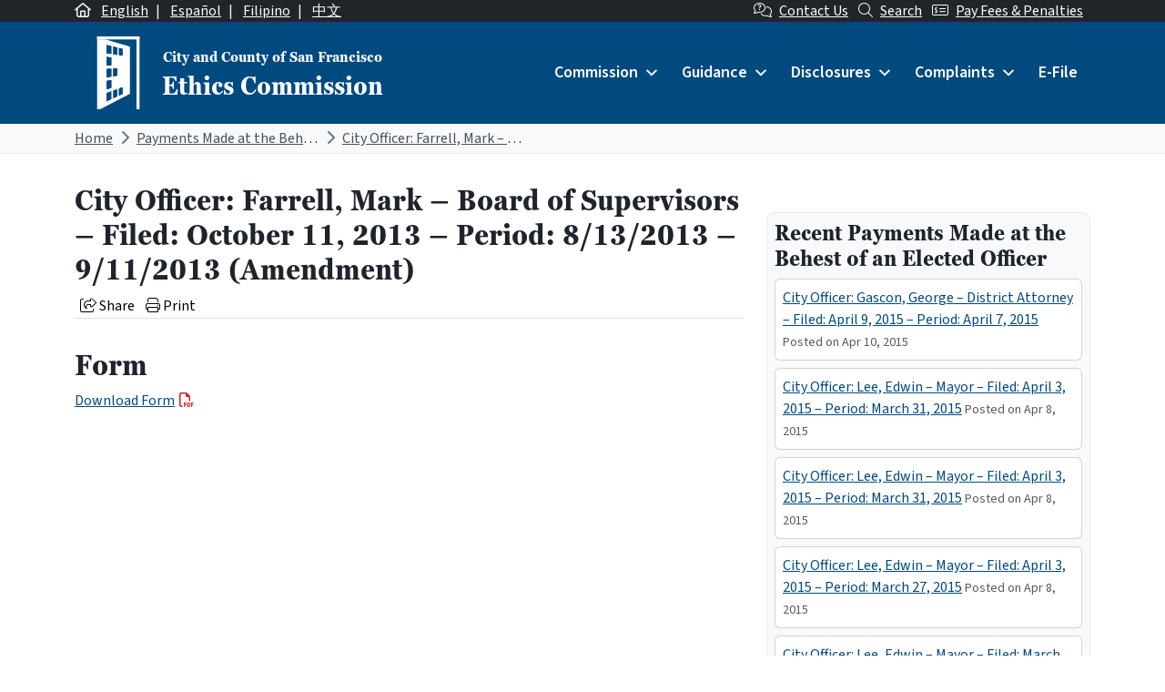

--- FILE ---
content_type: text/html; charset=UTF-8
request_url: https://sfethics.org/ethics/2013/10/city-officer-farrell-mark-board-of-supervisors-filed-october-11-2013-period-8132013-9112013-amendmen.html
body_size: 29559
content:
<!DOCTYPE html>
<html lang="en-US">

<head>
	<meta charset="UTF-8">
	<meta name="viewport" content="width=device-width, initial-scale=1, shrink-to-fit=no">
	<link rel="profile" href="http://gmpg.org/xfn/11">
	<link rel="preconnect" href="https://fonts.googleapis.com">
	<link rel="preconnect" href="https://fonts.gstatic.com" crossorigin>
	<link href="https://fonts.googleapis.com/css2?family=Source+Sans+3:ital,wght@0,400;0,600;1,400;1,600&display=swap" rel="stylesheet">
	<link rel="stylesheet" href="https://use.typekit.net/xmn4unv.css">
	<!-- Google tag (gtag.js) -->
	<script async src="https://www.googletagmanager.com/gtag/js?id=UA-9554614-1"></script>
	<script>
		window.dataLayer = window.dataLayer || [];

		function gtag() {
			dataLayer.push(arguments);
		}
		gtag('js', new Date());

		gtag('config', 'UA-9554614-1');
	</script>
	<title>City Officer: Farrell, Mark &#8211; Board of Supervisors &#8211; Filed: October 11, 2013 &#8211; Period: 8/13/2013 &#8211; 9/11/2013 (Amendment) &#8211; San Francisco Ethics Commission</title>
<meta name='robots' content='max-image-preview:large' />
<link rel="alternate" hreflang="en" href="https://sfethics.org/ethics/2013/10/city-officer-farrell-mark-board-of-supervisors-filed-october-11-2013-period-8132013-9112013-amendmen.html" />
<link rel="alternate" hreflang="x-default" href="https://sfethics.org/ethics/2013/10/city-officer-farrell-mark-board-of-supervisors-filed-october-11-2013-period-8132013-9112013-amendmen.html" />
<link rel='dns-prefetch' href='//secure.gravatar.com' />
<link rel='dns-prefetch' href='//kit.fontawesome.com' />
<link rel='dns-prefetch' href='//stats.wp.com' />
<link rel='dns-prefetch' href='//v0.wordpress.com' />
<link rel="alternate" type="application/rss+xml" title="San Francisco Ethics Commission &raquo; Feed" href="https://sfethics.org/feed" />
<link rel="alternate" type="application/rss+xml" title="San Francisco Ethics Commission &raquo; Comments Feed" href="https://sfethics.org/comments/feed" />
<link rel="alternate" title="oEmbed (JSON)" type="application/json+oembed" href="https://sfethics.org/wp-json/oembed/1.0/embed?url=https%3A%2F%2Fsfethics.org%2Fethics%2F2013%2F10%2Fcity-officer-farrell-mark-board-of-supervisors-filed-october-11-2013-period-8132013-9112013-amendmen.html" />
<link rel="alternate" title="oEmbed (XML)" type="text/xml+oembed" href="https://sfethics.org/wp-json/oembed/1.0/embed?url=https%3A%2F%2Fsfethics.org%2Fethics%2F2013%2F10%2Fcity-officer-farrell-mark-board-of-supervisors-filed-october-11-2013-period-8132013-9112013-amendmen.html&#038;format=xml" />
<style id='wp-img-auto-sizes-contain-inline-css'>
img:is([sizes=auto i],[sizes^="auto," i]){contain-intrinsic-size:3000px 1500px}
/*# sourceURL=wp-img-auto-sizes-contain-inline-css */
</style>
<style id='wp-emoji-styles-inline-css'>

	img.wp-smiley, img.emoji {
		display: inline !important;
		border: none !important;
		box-shadow: none !important;
		height: 1em !important;
		width: 1em !important;
		margin: 0 0.07em !important;
		vertical-align: -0.1em !important;
		background: none !important;
		padding: 0 !important;
	}
/*# sourceURL=wp-emoji-styles-inline-css */
</style>
<link rel='stylesheet' id='wp-block-library-css' href='https://sfethics.org/wp-includes/css/dist/block-library/style.min.css?ver=6.9' media='all' />
<style id='global-styles-inline-css'>
:root{--wp--preset--aspect-ratio--square: 1;--wp--preset--aspect-ratio--4-3: 4/3;--wp--preset--aspect-ratio--3-4: 3/4;--wp--preset--aspect-ratio--3-2: 3/2;--wp--preset--aspect-ratio--2-3: 2/3;--wp--preset--aspect-ratio--16-9: 16/9;--wp--preset--aspect-ratio--9-16: 9/16;--wp--preset--color--black: #000000;--wp--preset--color--cyan-bluish-gray: #abb8c3;--wp--preset--color--white: #ffffff;--wp--preset--color--pale-pink: #f78da7;--wp--preset--color--vivid-red: #cf2e2e;--wp--preset--color--luminous-vivid-orange: #ff6900;--wp--preset--color--luminous-vivid-amber: #fcb900;--wp--preset--color--light-green-cyan: #7bdcb5;--wp--preset--color--vivid-green-cyan: #00d084;--wp--preset--color--pale-cyan-blue: #8ed1fc;--wp--preset--color--vivid-cyan-blue: #0693e3;--wp--preset--color--vivid-purple: #9b51e0;--wp--preset--color--primary: #004A80;--wp--preset--color--secondary: #005A56;--wp--preset--color--tertiary: #3D408B;--wp--preset--color--warning: #8B1E1A;--wp--preset--color--info: #D5D9E0;--wp--preset--color--dark: #343a40;--wp--preset--gradient--vivid-cyan-blue-to-vivid-purple: linear-gradient(135deg,rgb(6,147,227) 0%,rgb(155,81,224) 100%);--wp--preset--gradient--light-green-cyan-to-vivid-green-cyan: linear-gradient(135deg,rgb(122,220,180) 0%,rgb(0,208,130) 100%);--wp--preset--gradient--luminous-vivid-amber-to-luminous-vivid-orange: linear-gradient(135deg,rgb(252,185,0) 0%,rgb(255,105,0) 100%);--wp--preset--gradient--luminous-vivid-orange-to-vivid-red: linear-gradient(135deg,rgb(255,105,0) 0%,rgb(207,46,46) 100%);--wp--preset--gradient--very-light-gray-to-cyan-bluish-gray: linear-gradient(135deg,rgb(238,238,238) 0%,rgb(169,184,195) 100%);--wp--preset--gradient--cool-to-warm-spectrum: linear-gradient(135deg,rgb(74,234,220) 0%,rgb(151,120,209) 20%,rgb(207,42,186) 40%,rgb(238,44,130) 60%,rgb(251,105,98) 80%,rgb(254,248,76) 100%);--wp--preset--gradient--blush-light-purple: linear-gradient(135deg,rgb(255,206,236) 0%,rgb(152,150,240) 100%);--wp--preset--gradient--blush-bordeaux: linear-gradient(135deg,rgb(254,205,165) 0%,rgb(254,45,45) 50%,rgb(107,0,62) 100%);--wp--preset--gradient--luminous-dusk: linear-gradient(135deg,rgb(255,203,112) 0%,rgb(199,81,192) 50%,rgb(65,88,208) 100%);--wp--preset--gradient--pale-ocean: linear-gradient(135deg,rgb(255,245,203) 0%,rgb(182,227,212) 50%,rgb(51,167,181) 100%);--wp--preset--gradient--electric-grass: linear-gradient(135deg,rgb(202,248,128) 0%,rgb(113,206,126) 100%);--wp--preset--gradient--midnight: linear-gradient(135deg,rgb(2,3,129) 0%,rgb(40,116,252) 100%);--wp--preset--font-size--small: 13px;--wp--preset--font-size--medium: 20px;--wp--preset--font-size--large: 36px;--wp--preset--font-size--x-large: 42px;--wp--preset--font-size--default: 1rem;--wp--preset--spacing--20: 0.44rem;--wp--preset--spacing--30: 0.67rem;--wp--preset--spacing--40: 1rem;--wp--preset--spacing--50: 1.5rem;--wp--preset--spacing--60: 2.25rem;--wp--preset--spacing--70: 3.38rem;--wp--preset--spacing--80: 5.06rem;--wp--preset--shadow--natural: 6px 6px 9px rgba(0, 0, 0, 0.2);--wp--preset--shadow--deep: 12px 12px 50px rgba(0, 0, 0, 0.4);--wp--preset--shadow--sharp: 6px 6px 0px rgba(0, 0, 0, 0.2);--wp--preset--shadow--outlined: 6px 6px 0px -3px rgb(255, 255, 255), 6px 6px rgb(0, 0, 0);--wp--preset--shadow--crisp: 6px 6px 0px rgb(0, 0, 0);}:root { --wp--style--global--content-size: 840px;--wp--style--global--wide-size: 1100px; }:where(body) { margin: 0; }.wp-site-blocks > .alignleft { float: left; margin-right: 2em; }.wp-site-blocks > .alignright { float: right; margin-left: 2em; }.wp-site-blocks > .aligncenter { justify-content: center; margin-left: auto; margin-right: auto; }:where(.is-layout-flex){gap: 0.5em;}:where(.is-layout-grid){gap: 0.5em;}.is-layout-flow > .alignleft{float: left;margin-inline-start: 0;margin-inline-end: 2em;}.is-layout-flow > .alignright{float: right;margin-inline-start: 2em;margin-inline-end: 0;}.is-layout-flow > .aligncenter{margin-left: auto !important;margin-right: auto !important;}.is-layout-constrained > .alignleft{float: left;margin-inline-start: 0;margin-inline-end: 2em;}.is-layout-constrained > .alignright{float: right;margin-inline-start: 2em;margin-inline-end: 0;}.is-layout-constrained > .aligncenter{margin-left: auto !important;margin-right: auto !important;}.is-layout-constrained > :where(:not(.alignleft):not(.alignright):not(.alignfull)){max-width: var(--wp--style--global--content-size);margin-left: auto !important;margin-right: auto !important;}.is-layout-constrained > .alignwide{max-width: var(--wp--style--global--wide-size);}body .is-layout-flex{display: flex;}.is-layout-flex{flex-wrap: wrap;align-items: center;}.is-layout-flex > :is(*, div){margin: 0;}body .is-layout-grid{display: grid;}.is-layout-grid > :is(*, div){margin: 0;}body{padding-top: 0px;padding-right: 0px;padding-bottom: 0px;padding-left: 0px;}a:where(:not(.wp-element-button)){text-decoration: underline;}:root :where(.wp-element-button, .wp-block-button__link){background-color: #32373c;border-width: 0;color: #fff;font-family: inherit;font-size: inherit;font-style: inherit;font-weight: inherit;letter-spacing: inherit;line-height: inherit;padding-top: calc(0.667em + 2px);padding-right: calc(1.333em + 2px);padding-bottom: calc(0.667em + 2px);padding-left: calc(1.333em + 2px);text-decoration: none;text-transform: inherit;}.has-black-color{color: var(--wp--preset--color--black) !important;}.has-cyan-bluish-gray-color{color: var(--wp--preset--color--cyan-bluish-gray) !important;}.has-white-color{color: var(--wp--preset--color--white) !important;}.has-pale-pink-color{color: var(--wp--preset--color--pale-pink) !important;}.has-vivid-red-color{color: var(--wp--preset--color--vivid-red) !important;}.has-luminous-vivid-orange-color{color: var(--wp--preset--color--luminous-vivid-orange) !important;}.has-luminous-vivid-amber-color{color: var(--wp--preset--color--luminous-vivid-amber) !important;}.has-light-green-cyan-color{color: var(--wp--preset--color--light-green-cyan) !important;}.has-vivid-green-cyan-color{color: var(--wp--preset--color--vivid-green-cyan) !important;}.has-pale-cyan-blue-color{color: var(--wp--preset--color--pale-cyan-blue) !important;}.has-vivid-cyan-blue-color{color: var(--wp--preset--color--vivid-cyan-blue) !important;}.has-vivid-purple-color{color: var(--wp--preset--color--vivid-purple) !important;}.has-primary-color{color: var(--wp--preset--color--primary) !important;}.has-secondary-color{color: var(--wp--preset--color--secondary) !important;}.has-tertiary-color{color: var(--wp--preset--color--tertiary) !important;}.has-warning-color{color: var(--wp--preset--color--warning) !important;}.has-info-color{color: var(--wp--preset--color--info) !important;}.has-dark-color{color: var(--wp--preset--color--dark) !important;}.has-black-background-color{background-color: var(--wp--preset--color--black) !important;}.has-cyan-bluish-gray-background-color{background-color: var(--wp--preset--color--cyan-bluish-gray) !important;}.has-white-background-color{background-color: var(--wp--preset--color--white) !important;}.has-pale-pink-background-color{background-color: var(--wp--preset--color--pale-pink) !important;}.has-vivid-red-background-color{background-color: var(--wp--preset--color--vivid-red) !important;}.has-luminous-vivid-orange-background-color{background-color: var(--wp--preset--color--luminous-vivid-orange) !important;}.has-luminous-vivid-amber-background-color{background-color: var(--wp--preset--color--luminous-vivid-amber) !important;}.has-light-green-cyan-background-color{background-color: var(--wp--preset--color--light-green-cyan) !important;}.has-vivid-green-cyan-background-color{background-color: var(--wp--preset--color--vivid-green-cyan) !important;}.has-pale-cyan-blue-background-color{background-color: var(--wp--preset--color--pale-cyan-blue) !important;}.has-vivid-cyan-blue-background-color{background-color: var(--wp--preset--color--vivid-cyan-blue) !important;}.has-vivid-purple-background-color{background-color: var(--wp--preset--color--vivid-purple) !important;}.has-primary-background-color{background-color: var(--wp--preset--color--primary) !important;}.has-secondary-background-color{background-color: var(--wp--preset--color--secondary) !important;}.has-tertiary-background-color{background-color: var(--wp--preset--color--tertiary) !important;}.has-warning-background-color{background-color: var(--wp--preset--color--warning) !important;}.has-info-background-color{background-color: var(--wp--preset--color--info) !important;}.has-dark-background-color{background-color: var(--wp--preset--color--dark) !important;}.has-black-border-color{border-color: var(--wp--preset--color--black) !important;}.has-cyan-bluish-gray-border-color{border-color: var(--wp--preset--color--cyan-bluish-gray) !important;}.has-white-border-color{border-color: var(--wp--preset--color--white) !important;}.has-pale-pink-border-color{border-color: var(--wp--preset--color--pale-pink) !important;}.has-vivid-red-border-color{border-color: var(--wp--preset--color--vivid-red) !important;}.has-luminous-vivid-orange-border-color{border-color: var(--wp--preset--color--luminous-vivid-orange) !important;}.has-luminous-vivid-amber-border-color{border-color: var(--wp--preset--color--luminous-vivid-amber) !important;}.has-light-green-cyan-border-color{border-color: var(--wp--preset--color--light-green-cyan) !important;}.has-vivid-green-cyan-border-color{border-color: var(--wp--preset--color--vivid-green-cyan) !important;}.has-pale-cyan-blue-border-color{border-color: var(--wp--preset--color--pale-cyan-blue) !important;}.has-vivid-cyan-blue-border-color{border-color: var(--wp--preset--color--vivid-cyan-blue) !important;}.has-vivid-purple-border-color{border-color: var(--wp--preset--color--vivid-purple) !important;}.has-primary-border-color{border-color: var(--wp--preset--color--primary) !important;}.has-secondary-border-color{border-color: var(--wp--preset--color--secondary) !important;}.has-tertiary-border-color{border-color: var(--wp--preset--color--tertiary) !important;}.has-warning-border-color{border-color: var(--wp--preset--color--warning) !important;}.has-info-border-color{border-color: var(--wp--preset--color--info) !important;}.has-dark-border-color{border-color: var(--wp--preset--color--dark) !important;}.has-vivid-cyan-blue-to-vivid-purple-gradient-background{background: var(--wp--preset--gradient--vivid-cyan-blue-to-vivid-purple) !important;}.has-light-green-cyan-to-vivid-green-cyan-gradient-background{background: var(--wp--preset--gradient--light-green-cyan-to-vivid-green-cyan) !important;}.has-luminous-vivid-amber-to-luminous-vivid-orange-gradient-background{background: var(--wp--preset--gradient--luminous-vivid-amber-to-luminous-vivid-orange) !important;}.has-luminous-vivid-orange-to-vivid-red-gradient-background{background: var(--wp--preset--gradient--luminous-vivid-orange-to-vivid-red) !important;}.has-very-light-gray-to-cyan-bluish-gray-gradient-background{background: var(--wp--preset--gradient--very-light-gray-to-cyan-bluish-gray) !important;}.has-cool-to-warm-spectrum-gradient-background{background: var(--wp--preset--gradient--cool-to-warm-spectrum) !important;}.has-blush-light-purple-gradient-background{background: var(--wp--preset--gradient--blush-light-purple) !important;}.has-blush-bordeaux-gradient-background{background: var(--wp--preset--gradient--blush-bordeaux) !important;}.has-luminous-dusk-gradient-background{background: var(--wp--preset--gradient--luminous-dusk) !important;}.has-pale-ocean-gradient-background{background: var(--wp--preset--gradient--pale-ocean) !important;}.has-electric-grass-gradient-background{background: var(--wp--preset--gradient--electric-grass) !important;}.has-midnight-gradient-background{background: var(--wp--preset--gradient--midnight) !important;}.has-small-font-size{font-size: var(--wp--preset--font-size--small) !important;}.has-medium-font-size{font-size: var(--wp--preset--font-size--medium) !important;}.has-large-font-size{font-size: var(--wp--preset--font-size--large) !important;}.has-x-large-font-size{font-size: var(--wp--preset--font-size--x-large) !important;}.has-default-font-size{font-size: var(--wp--preset--font-size--default) !important;}
/*# sourceURL=global-styles-inline-css */
</style>

<link rel='stylesheet' id='font-awesome-svg-styles-css' href='https://sfethics.org/wp-content/uploads/font-awesome/v6.7.2/css/svg-with-js.css' media='all' />
<style id='font-awesome-svg-styles-inline-css'>
   .wp-block-font-awesome-icon svg::before,
   .wp-rich-text-font-awesome-icon svg::before {content: unset;}
/*# sourceURL=font-awesome-svg-styles-inline-css */
</style>
<link rel='stylesheet' id='wpml-blocks-css' href='https://sfethics.org/wp-content/plugins/sitepress-multilingual-cms/dist/css/blocks/styles.css?ver=4.6.9' media='all' />
<link rel='stylesheet' id='wpml-legacy-post-translations-0-css' href='https://sfethics.org/wp-content/plugins/sitepress-multilingual-cms/templates/language-switchers/legacy-post-translations/style.min.css?ver=1' media='all' />
<link rel='stylesheet' id='dashicons-css' href='https://sfethics.org/wp-includes/css/dashicons.min.css?ver=6.9' media='all' />
<link rel='stylesheet' id='main-styles-css' href='https://sfethics.org/wp-content/themes/theme-sfethics2022/css/child-theme.min.css?ver=1768746787' media='all' />
<script id="wpml-cookie-js-extra">
var wpml_cookies = {"wp-wpml_current_language":{"value":"en","expires":1,"path":"/"}};
var wpml_cookies = {"wp-wpml_current_language":{"value":"en","expires":1,"path":"/"}};
//# sourceURL=wpml-cookie-js-extra
</script>
<script src="https://sfethics.org/wp-content/plugins/sitepress-multilingual-cms/res/js/cookies/language-cookie.js?ver=4.6.9" id="wpml-cookie-js" defer data-wp-strategy="defer"></script>
<script src="https://sfethics.org/wp-includes/js/jquery/jquery.min.js?ver=3.7.1" id="jquery-core-js"></script>
<script src="https://sfethics.org/wp-includes/js/jquery/jquery-migrate.min.js?ver=3.4.1" id="jquery-migrate-js"></script>
<script id="equal-height-columns-js-extra">
var equalHeightColumnElements = {"element-groups":{"1":{"selector":".equalheight","breakpoint":768}}};
//# sourceURL=equal-height-columns-js-extra
</script>
<script src="https://sfethics.org/wp-content/plugins/equal-height-columns/public/js/equal-height-columns-public.js?ver=1.2.0" id="equal-height-columns-js"></script>
<script defer crossorigin="anonymous" src="https://kit.fontawesome.com/8c40043890.js" id="font-awesome-official-js"></script>
<script id="wpml-browser-redirect-js-extra">
var wpml_browser_redirect_params = {"pageLanguage":"en","languageUrls":{"en_us":"https://sfethics.org/ethics/2013/10/city-officer-farrell-mark-board-of-supervisors-filed-october-11-2013-period-8132013-9112013-amendmen.html","en":"https://sfethics.org/ethics/2013/10/city-officer-farrell-mark-board-of-supervisors-filed-october-11-2013-period-8132013-9112013-amendmen.html","us":"https://sfethics.org/ethics/2013/10/city-officer-farrell-mark-board-of-supervisors-filed-october-11-2013-period-8132013-9112013-amendmen.html"},"cookie":{"name":"_icl_visitor_lang_js","domain":"sfethics.org","path":"/","expiration":24}};
//# sourceURL=wpml-browser-redirect-js-extra
</script>
<script src="https://sfethics.org/wp-content/plugins/sitepress-multilingual-cms/dist/js/browser-redirect/app.js?ver=4.6.9" id="wpml-browser-redirect-js"></script>
<link rel="https://api.w.org/" href="https://sfethics.org/wp-json/" /><link rel="alternate" title="JSON" type="application/json" href="https://sfethics.org/wp-json/wp/v2/posts/1110" /><link rel="EditURI" type="application/rsd+xml" title="RSD" href="https://sfethics.org/xmlrpc.php?rsd" />
<meta name="generator" content="WordPress 6.9" />
<link rel="canonical" href="https://sfethics.org/ethics/2013/10/city-officer-farrell-mark-board-of-supervisors-filed-october-11-2013-period-8132013-9112013-amendmen.html" />
<link rel='shortlink' href='https://wp.me/p8e6nN-hU' />
<meta name="generator" content="WPML ver:4.6.9 stt:61,1,66,2;" />
<meta name="generator" content="webp-uploads 2.5.1">
	<style>img#wpstats{display:none}</style>
		<meta name="mobile-web-app-capable" content="yes">
<meta name="apple-mobile-web-app-capable" content="yes">
<meta name="apple-mobile-web-app-title" content="San Francisco Ethics Commission - ">

<!-- Jetpack Open Graph Tags -->
<meta property="og:type" content="article" />
<meta property="og:title" content="City Officer: Farrell, Mark &#8211; Board of Supervisors &#8211; Filed: October 11, 2013 &#8211; Period: 8/13/2013 &#8211; 9/11/2013 (Amendment)" />
<meta property="og:url" content="https://sfethics.org/ethics/2013/10/city-officer-farrell-mark-board-of-supervisors-filed-october-11-2013-period-8132013-9112013-amendmen.html" />
<meta property="og:description" content="Form Download Form" />
<meta property="article:published_time" content="2013-10-15T13:52:15+00:00" />
<meta property="article:modified_time" content="2013-10-15T13:52:15+00:00" />
<meta property="og:site_name" content="San Francisco Ethics Commission" />
<meta property="og:image" content="https://sfethics.org/wp-content/uploads/2023/08/cropped-SocialMediaCircleReversed-1.png" />
<meta property="og:image:width" content="512" />
<meta property="og:image:height" content="512" />
<meta property="og:image:alt" content="" />
<meta property="og:locale" content="en_US" />
<meta name="twitter:text:title" content="City Officer: Farrell, Mark &#8211; Board of Supervisors &#8211; Filed: October 11, 2013 &#8211; Period: 8/13/2013 &#8211; 9/11/2013 (Amendment)" />
<meta name="twitter:image" content="https://sfethics.org/wp-content/uploads/2023/08/cropped-SocialMediaCircleReversed-1-270x270.png" />
<meta name="twitter:card" content="summary" />

<!-- End Jetpack Open Graph Tags -->
<link rel="icon" href="https://sfethics.org/wp-content/uploads/2023/08/cropped-SocialMediaCircleReversed-1-32x32.png" sizes="32x32" />
<link rel="icon" href="https://sfethics.org/wp-content/uploads/2023/08/cropped-SocialMediaCircleReversed-1-192x192.png" sizes="192x192" />
<link rel="apple-touch-icon" href="https://sfethics.org/wp-content/uploads/2023/08/cropped-SocialMediaCircleReversed-1-180x180.png" />
<meta name="msapplication-TileImage" content="https://sfethics.org/wp-content/uploads/2023/08/cropped-SocialMediaCircleReversed-1-270x270.png" />
<style type="text/css">@charset "UTF-8";/** THIS FILE IS AUTOMATICALLY GENERATED - DO NOT MAKE MANUAL EDITS! **//** Custom CSS should be added to Mega Menu > Menu Themes > Custom Styling **/.mega-menu-last-modified-1742589693 {content: "Friday 21st March 2025 20:41:33 UTC";}#mega-menu-wrap-primary, #mega-menu-wrap-primary #mega-menu-primary, #mega-menu-wrap-primary #mega-menu-primary ul.mega-sub-menu, #mega-menu-wrap-primary #mega-menu-primary li.mega-menu-item, #mega-menu-wrap-primary #mega-menu-primary li.mega-menu-row, #mega-menu-wrap-primary #mega-menu-primary li.mega-menu-column, #mega-menu-wrap-primary #mega-menu-primary a.mega-menu-link, #mega-menu-wrap-primary #mega-menu-primary span.mega-menu-badge {transition: none;border-radius: 0;box-shadow: none;background: none;border: 0;bottom: auto;box-sizing: border-box;clip: auto;color: #666;display: block;float: none;font-family: inherit;font-size: 14px;height: auto;left: auto;line-height: 1.7;list-style-type: none;margin: 0;min-height: auto;max-height: none;min-width: auto;max-width: none;opacity: 1;outline: none;overflow: visible;padding: 0;position: relative;pointer-events: auto;right: auto;text-align: left;text-decoration: none;text-indent: 0;text-transform: none;transform: none;top: auto;vertical-align: baseline;visibility: inherit;width: auto;word-wrap: break-word;white-space: normal;}#mega-menu-wrap-primary:before, #mega-menu-wrap-primary:after, #mega-menu-wrap-primary #mega-menu-primary:before, #mega-menu-wrap-primary #mega-menu-primary:after, #mega-menu-wrap-primary #mega-menu-primary ul.mega-sub-menu:before, #mega-menu-wrap-primary #mega-menu-primary ul.mega-sub-menu:after, #mega-menu-wrap-primary #mega-menu-primary li.mega-menu-item:before, #mega-menu-wrap-primary #mega-menu-primary li.mega-menu-item:after, #mega-menu-wrap-primary #mega-menu-primary li.mega-menu-row:before, #mega-menu-wrap-primary #mega-menu-primary li.mega-menu-row:after, #mega-menu-wrap-primary #mega-menu-primary li.mega-menu-column:before, #mega-menu-wrap-primary #mega-menu-primary li.mega-menu-column:after, #mega-menu-wrap-primary #mega-menu-primary a.mega-menu-link:before, #mega-menu-wrap-primary #mega-menu-primary a.mega-menu-link:after, #mega-menu-wrap-primary #mega-menu-primary span.mega-menu-badge:before, #mega-menu-wrap-primary #mega-menu-primary span.mega-menu-badge:after {display: none;}#mega-menu-wrap-primary {border-radius: 0;}@media only screen and (min-width: 992px) {#mega-menu-wrap-primary {background: #004a80;}}#mega-menu-wrap-primary.mega-keyboard-navigation .mega-menu-toggle:focus, #mega-menu-wrap-primary.mega-keyboard-navigation .mega-toggle-block:focus, #mega-menu-wrap-primary.mega-keyboard-navigation .mega-toggle-block a:focus, #mega-menu-wrap-primary.mega-keyboard-navigation .mega-toggle-block .mega-search input[type=text]:focus, #mega-menu-wrap-primary.mega-keyboard-navigation .mega-toggle-block button.mega-toggle-animated:focus, #mega-menu-wrap-primary.mega-keyboard-navigation #mega-menu-primary a:focus, #mega-menu-wrap-primary.mega-keyboard-navigation #mega-menu-primary span:focus, #mega-menu-wrap-primary.mega-keyboard-navigation #mega-menu-primary input:focus, #mega-menu-wrap-primary.mega-keyboard-navigation #mega-menu-primary li.mega-menu-item a.mega-menu-link:focus, #mega-menu-wrap-primary.mega-keyboard-navigation #mega-menu-primary form.mega-search-open:has(input[type=text]:focus) {outline-style: solid;outline-width: 3px;outline-color: #109cde;outline-offset: -3px;}#mega-menu-wrap-primary.mega-keyboard-navigation .mega-toggle-block button.mega-toggle-animated:focus {outline-offset: 2px;}#mega-menu-wrap-primary.mega-keyboard-navigation > li.mega-menu-item > a.mega-menu-link:focus {background: #002343;color: #ffffff;font-weight: inherit;text-decoration: none;border-color: #fff;}@media only screen and (max-width: 991px) {#mega-menu-wrap-primary.mega-keyboard-navigation > li.mega-menu-item > a.mega-menu-link:focus {color: #ffffff;background: #004687;}}#mega-menu-wrap-primary #mega-menu-primary {text-align: left;padding: 0px 0px 0px 0px;}#mega-menu-wrap-primary #mega-menu-primary a.mega-menu-link {cursor: pointer;display: inline;}#mega-menu-wrap-primary #mega-menu-primary a.mega-menu-link .mega-description-group {vertical-align: middle;display: inline-block;transition: none;}#mega-menu-wrap-primary #mega-menu-primary a.mega-menu-link .mega-description-group .mega-menu-title, #mega-menu-wrap-primary #mega-menu-primary a.mega-menu-link .mega-description-group .mega-menu-description {transition: none;line-height: 1.5;display: block;}#mega-menu-wrap-primary #mega-menu-primary a.mega-menu-link .mega-description-group .mega-menu-description {font-style: italic;font-size: 0.8em;text-transform: none;font-weight: normal;}#mega-menu-wrap-primary #mega-menu-primary li.mega-menu-megamenu li.mega-menu-item.mega-icon-left.mega-has-description.mega-has-icon > a.mega-menu-link {display: flex;align-items: center;}#mega-menu-wrap-primary #mega-menu-primary li.mega-menu-megamenu li.mega-menu-item.mega-icon-left.mega-has-description.mega-has-icon > a.mega-menu-link:before {flex: 0 0 auto;align-self: flex-start;}#mega-menu-wrap-primary #mega-menu-primary li.mega-menu-tabbed.mega-menu-megamenu > ul.mega-sub-menu > li.mega-menu-item.mega-icon-left.mega-has-description.mega-has-icon > a.mega-menu-link {display: block;}#mega-menu-wrap-primary #mega-menu-primary li.mega-menu-item.mega-icon-top > a.mega-menu-link {display: table-cell;vertical-align: middle;line-height: initial;}#mega-menu-wrap-primary #mega-menu-primary li.mega-menu-item.mega-icon-top > a.mega-menu-link:before {display: block;margin: 0 0 6px 0;text-align: center;}#mega-menu-wrap-primary #mega-menu-primary li.mega-menu-item.mega-icon-top > a.mega-menu-link > span.mega-title-below {display: inline-block;transition: none;}@media only screen and (max-width: 991px) {#mega-menu-wrap-primary #mega-menu-primary > li.mega-menu-item.mega-icon-top > a.mega-menu-link {display: block;line-height: 40px;}#mega-menu-wrap-primary #mega-menu-primary > li.mega-menu-item.mega-icon-top > a.mega-menu-link:before {display: inline-block;margin: 0 6px 0 0;text-align: left;}}#mega-menu-wrap-primary #mega-menu-primary li.mega-menu-item.mega-icon-right > a.mega-menu-link:before {float: right;margin: 0 0 0 6px;}#mega-menu-wrap-primary #mega-menu-primary > li.mega-animating > ul.mega-sub-menu {pointer-events: none;}#mega-menu-wrap-primary #mega-menu-primary li.mega-disable-link > a.mega-menu-link, #mega-menu-wrap-primary #mega-menu-primary li.mega-menu-megamenu li.mega-disable-link > a.mega-menu-link {cursor: inherit;}#mega-menu-wrap-primary #mega-menu-primary li.mega-menu-item-has-children.mega-disable-link > a.mega-menu-link, #mega-menu-wrap-primary #mega-menu-primary li.mega-menu-megamenu > li.mega-menu-item-has-children.mega-disable-link > a.mega-menu-link {cursor: pointer;}#mega-menu-wrap-primary #mega-menu-primary p {margin-bottom: 10px;}#mega-menu-wrap-primary #mega-menu-primary input, #mega-menu-wrap-primary #mega-menu-primary img {max-width: 100%;}#mega-menu-wrap-primary #mega-menu-primary li.mega-menu-item > ul.mega-sub-menu {display: block;visibility: hidden;opacity: 1;pointer-events: auto;}@media only screen and (max-width: 991px) {#mega-menu-wrap-primary #mega-menu-primary li.mega-menu-item > ul.mega-sub-menu {display: none;visibility: visible;opacity: 1;}#mega-menu-wrap-primary #mega-menu-primary li.mega-menu-item.mega-toggle-on > ul.mega-sub-menu, #mega-menu-wrap-primary #mega-menu-primary li.mega-menu-megamenu.mega-menu-item.mega-toggle-on ul.mega-sub-menu {display: block;}#mega-menu-wrap-primary #mega-menu-primary li.mega-menu-megamenu.mega-menu-item.mega-toggle-on li.mega-hide-sub-menu-on-mobile > ul.mega-sub-menu, #mega-menu-wrap-primary #mega-menu-primary li.mega-hide-sub-menu-on-mobile > ul.mega-sub-menu {display: none;}}@media only screen and (min-width: 992px) {#mega-menu-wrap-primary #mega-menu-primary[data-effect="fade"] li.mega-menu-item > ul.mega-sub-menu {opacity: 0;transition: opacity 200ms ease-in, visibility 200ms ease-in;}#mega-menu-wrap-primary #mega-menu-primary[data-effect="fade"].mega-no-js li.mega-menu-item:hover > ul.mega-sub-menu, #mega-menu-wrap-primary #mega-menu-primary[data-effect="fade"].mega-no-js li.mega-menu-item:focus > ul.mega-sub-menu, #mega-menu-wrap-primary #mega-menu-primary[data-effect="fade"] li.mega-menu-item.mega-toggle-on > ul.mega-sub-menu, #mega-menu-wrap-primary #mega-menu-primary[data-effect="fade"] li.mega-menu-item.mega-menu-megamenu.mega-toggle-on ul.mega-sub-menu {opacity: 1;}#mega-menu-wrap-primary #mega-menu-primary[data-effect="fade_up"] li.mega-menu-item.mega-menu-megamenu > ul.mega-sub-menu, #mega-menu-wrap-primary #mega-menu-primary[data-effect="fade_up"] li.mega-menu-item.mega-menu-flyout ul.mega-sub-menu {opacity: 0;transform: translate(0, 10px);transition: opacity 200ms ease-in, transform 200ms ease-in, visibility 200ms ease-in;}#mega-menu-wrap-primary #mega-menu-primary[data-effect="fade_up"].mega-no-js li.mega-menu-item:hover > ul.mega-sub-menu, #mega-menu-wrap-primary #mega-menu-primary[data-effect="fade_up"].mega-no-js li.mega-menu-item:focus > ul.mega-sub-menu, #mega-menu-wrap-primary #mega-menu-primary[data-effect="fade_up"] li.mega-menu-item.mega-toggle-on > ul.mega-sub-menu, #mega-menu-wrap-primary #mega-menu-primary[data-effect="fade_up"] li.mega-menu-item.mega-menu-megamenu.mega-toggle-on ul.mega-sub-menu {opacity: 1;transform: translate(0, 0);}#mega-menu-wrap-primary #mega-menu-primary[data-effect="slide_up"] li.mega-menu-item.mega-menu-megamenu > ul.mega-sub-menu, #mega-menu-wrap-primary #mega-menu-primary[data-effect="slide_up"] li.mega-menu-item.mega-menu-flyout ul.mega-sub-menu {transform: translate(0, 10px);transition: transform 200ms ease-in, visibility 200ms ease-in;}#mega-menu-wrap-primary #mega-menu-primary[data-effect="slide_up"].mega-no-js li.mega-menu-item:hover > ul.mega-sub-menu, #mega-menu-wrap-primary #mega-menu-primary[data-effect="slide_up"].mega-no-js li.mega-menu-item:focus > ul.mega-sub-menu, #mega-menu-wrap-primary #mega-menu-primary[data-effect="slide_up"] li.mega-menu-item.mega-toggle-on > ul.mega-sub-menu, #mega-menu-wrap-primary #mega-menu-primary[data-effect="slide_up"] li.mega-menu-item.mega-menu-megamenu.mega-toggle-on ul.mega-sub-menu {transform: translate(0, 0);}}#mega-menu-wrap-primary #mega-menu-primary li.mega-menu-item.mega-menu-megamenu ul.mega-sub-menu li.mega-collapse-children > ul.mega-sub-menu {display: none;}#mega-menu-wrap-primary #mega-menu-primary li.mega-menu-item.mega-menu-megamenu ul.mega-sub-menu li.mega-collapse-children.mega-toggle-on > ul.mega-sub-menu {display: block;}#mega-menu-wrap-primary #mega-menu-primary.mega-no-js li.mega-menu-item:hover > ul.mega-sub-menu, #mega-menu-wrap-primary #mega-menu-primary.mega-no-js li.mega-menu-item:focus > ul.mega-sub-menu, #mega-menu-wrap-primary #mega-menu-primary li.mega-menu-item.mega-toggle-on > ul.mega-sub-menu {visibility: visible;}#mega-menu-wrap-primary #mega-menu-primary li.mega-menu-item.mega-menu-megamenu ul.mega-sub-menu ul.mega-sub-menu {visibility: inherit;opacity: 1;display: block;}#mega-menu-wrap-primary #mega-menu-primary li.mega-menu-item.mega-menu-megamenu ul.mega-sub-menu li.mega-1-columns > ul.mega-sub-menu > li.mega-menu-item {float: left;width: 100%;}#mega-menu-wrap-primary #mega-menu-primary li.mega-menu-item.mega-menu-megamenu ul.mega-sub-menu li.mega-2-columns > ul.mega-sub-menu > li.mega-menu-item {float: left;width: 50%;}#mega-menu-wrap-primary #mega-menu-primary li.mega-menu-item.mega-menu-megamenu ul.mega-sub-menu li.mega-3-columns > ul.mega-sub-menu > li.mega-menu-item {float: left;width: 33.3333333333%;}#mega-menu-wrap-primary #mega-menu-primary li.mega-menu-item.mega-menu-megamenu ul.mega-sub-menu li.mega-4-columns > ul.mega-sub-menu > li.mega-menu-item {float: left;width: 25%;}#mega-menu-wrap-primary #mega-menu-primary li.mega-menu-item.mega-menu-megamenu ul.mega-sub-menu li.mega-5-columns > ul.mega-sub-menu > li.mega-menu-item {float: left;width: 20%;}#mega-menu-wrap-primary #mega-menu-primary li.mega-menu-item.mega-menu-megamenu ul.mega-sub-menu li.mega-6-columns > ul.mega-sub-menu > li.mega-menu-item {float: left;width: 16.6666666667%;}#mega-menu-wrap-primary #mega-menu-primary li.mega-menu-item a[class^="dashicons"]:before {font-family: dashicons;}#mega-menu-wrap-primary #mega-menu-primary li.mega-menu-item a.mega-menu-link:before {display: inline-block;font: inherit;font-family: dashicons;position: static;margin: 0 6px 0 0px;vertical-align: top;-webkit-font-smoothing: antialiased;-moz-osx-font-smoothing: grayscale;color: inherit;background: transparent;height: auto;width: auto;top: auto;}#mega-menu-wrap-primary #mega-menu-primary li.mega-menu-item.mega-hide-text a.mega-menu-link:before {margin: 0;}#mega-menu-wrap-primary #mega-menu-primary li.mega-menu-item.mega-hide-text li.mega-menu-item a.mega-menu-link:before {margin: 0 6px 0 0;}#mega-menu-wrap-primary #mega-menu-primary li.mega-align-bottom-left.mega-toggle-on > a.mega-menu-link {border-radius: 0.25rem 0.25rem 0px 0px;}#mega-menu-wrap-primary #mega-menu-primary li.mega-align-bottom-right > ul.mega-sub-menu {right: 0;}#mega-menu-wrap-primary #mega-menu-primary li.mega-align-bottom-right.mega-toggle-on > a.mega-menu-link {border-radius: 0.25rem 0.25rem 0px 0px;}@media only screen and (min-width: 992px) {#mega-menu-wrap-primary #mega-menu-primary > li.mega-menu-megamenu.mega-menu-item {position: static;}}#mega-menu-wrap-primary #mega-menu-primary > li.mega-menu-item {margin: 0 0.25rem 0 0;display: inline-block;height: auto;vertical-align: middle;}#mega-menu-wrap-primary #mega-menu-primary > li.mega-menu-item.mega-item-align-right {float: right;}@media only screen and (min-width: 992px) {#mega-menu-wrap-primary #mega-menu-primary > li.mega-menu-item.mega-item-align-right {margin: 0 0 0 0.25rem;}}@media only screen and (min-width: 992px) {#mega-menu-wrap-primary #mega-menu-primary > li.mega-menu-item.mega-item-align-float-left {float: left;}}@media only screen and (min-width: 992px) {#mega-menu-wrap-primary #mega-menu-primary > li.mega-menu-item > a.mega-menu-link:hover, #mega-menu-wrap-primary #mega-menu-primary > li.mega-menu-item > a.mega-menu-link:focus {background: #002343;color: #ffffff;font-weight: inherit;text-decoration: none;border-color: #fff;}}#mega-menu-wrap-primary #mega-menu-primary > li.mega-menu-item.mega-toggle-on > a.mega-menu-link {background: #002343;color: #ffffff;font-weight: inherit;text-decoration: none;border-color: #fff;}@media only screen and (max-width: 991px) {#mega-menu-wrap-primary #mega-menu-primary > li.mega-menu-item.mega-toggle-on > a.mega-menu-link {color: #ffffff;background: #004687;}}#mega-menu-wrap-primary #mega-menu-primary > li.mega-menu-item.mega-current-menu-item > a.mega-menu-link, #mega-menu-wrap-primary #mega-menu-primary > li.mega-menu-item.mega-current-menu-ancestor > a.mega-menu-link, #mega-menu-wrap-primary #mega-menu-primary > li.mega-menu-item.mega-current-page-ancestor > a.mega-menu-link {background: #002343;color: #ffffff;font-weight: inherit;text-decoration: none;border-color: #fff;}@media only screen and (max-width: 991px) {#mega-menu-wrap-primary #mega-menu-primary > li.mega-menu-item.mega-current-menu-item > a.mega-menu-link, #mega-menu-wrap-primary #mega-menu-primary > li.mega-menu-item.mega-current-menu-ancestor > a.mega-menu-link, #mega-menu-wrap-primary #mega-menu-primary > li.mega-menu-item.mega-current-page-ancestor > a.mega-menu-link {color: #ffffff;background: #004687;}}#mega-menu-wrap-primary #mega-menu-primary > li.mega-menu-item > a.mega-menu-link {line-height: 40px;height: 40px;padding: 0px 10px 0px 10px;vertical-align: baseline;width: auto;display: block;color: #ffffff;text-transform: none;text-decoration: none;text-align: left;background: rgba(0, 0, 0, 0);border-top: 0 solid white;border-left: 0 solid white;border-right: 0 solid white;border-bottom: 0 solid white;border-radius: 0.25rem 0.25rem 0.25rem 0.25rem;font-family: inherit;font-size: 18px;font-weight: inherit;outline: none;}@media only screen and (min-width: 992px) {#mega-menu-wrap-primary #mega-menu-primary > li.mega-menu-item.mega-multi-line > a.mega-menu-link {line-height: inherit;display: table-cell;vertical-align: middle;}}@media only screen and (max-width: 991px) {#mega-menu-wrap-primary #mega-menu-primary > li.mega-menu-item.mega-multi-line > a.mega-menu-link br {display: none;}}@media only screen and (max-width: 991px) {#mega-menu-wrap-primary #mega-menu-primary > li.mega-menu-item {display: list-item;margin: 0;clear: both;border: 0;}#mega-menu-wrap-primary #mega-menu-primary > li.mega-menu-item.mega-item-align-right {float: none;}#mega-menu-wrap-primary #mega-menu-primary > li.mega-menu-item > a.mega-menu-link {border-radius: 0;border: 0;margin: 0;line-height: 40px;height: 40px;padding: 0 10px;background: transparent;text-align: left;color: #ffffff;font-size: 18px;}}#mega-menu-wrap-primary #mega-menu-primary li.mega-menu-megamenu > ul.mega-sub-menu > li.mega-menu-row {width: 100%;float: left;}#mega-menu-wrap-primary #mega-menu-primary li.mega-menu-megamenu > ul.mega-sub-menu > li.mega-menu-row .mega-menu-column {float: left;min-height: 1px;}@media only screen and (min-width: 992px) {#mega-menu-wrap-primary #mega-menu-primary li.mega-menu-megamenu > ul.mega-sub-menu > li.mega-menu-row > ul.mega-sub-menu > li.mega-menu-columns-1-of-1 {width: 100%;}#mega-menu-wrap-primary #mega-menu-primary li.mega-menu-megamenu > ul.mega-sub-menu > li.mega-menu-row > ul.mega-sub-menu > li.mega-menu-columns-1-of-2 {width: 50%;}#mega-menu-wrap-primary #mega-menu-primary li.mega-menu-megamenu > ul.mega-sub-menu > li.mega-menu-row > ul.mega-sub-menu > li.mega-menu-columns-2-of-2 {width: 100%;}#mega-menu-wrap-primary #mega-menu-primary li.mega-menu-megamenu > ul.mega-sub-menu > li.mega-menu-row > ul.mega-sub-menu > li.mega-menu-columns-1-of-3 {width: 33.3333333333%;}#mega-menu-wrap-primary #mega-menu-primary li.mega-menu-megamenu > ul.mega-sub-menu > li.mega-menu-row > ul.mega-sub-menu > li.mega-menu-columns-2-of-3 {width: 66.6666666667%;}#mega-menu-wrap-primary #mega-menu-primary li.mega-menu-megamenu > ul.mega-sub-menu > li.mega-menu-row > ul.mega-sub-menu > li.mega-menu-columns-3-of-3 {width: 100%;}#mega-menu-wrap-primary #mega-menu-primary li.mega-menu-megamenu > ul.mega-sub-menu > li.mega-menu-row > ul.mega-sub-menu > li.mega-menu-columns-1-of-4 {width: 25%;}#mega-menu-wrap-primary #mega-menu-primary li.mega-menu-megamenu > ul.mega-sub-menu > li.mega-menu-row > ul.mega-sub-menu > li.mega-menu-columns-2-of-4 {width: 50%;}#mega-menu-wrap-primary #mega-menu-primary li.mega-menu-megamenu > ul.mega-sub-menu > li.mega-menu-row > ul.mega-sub-menu > li.mega-menu-columns-3-of-4 {width: 75%;}#mega-menu-wrap-primary #mega-menu-primary li.mega-menu-megamenu > ul.mega-sub-menu > li.mega-menu-row > ul.mega-sub-menu > li.mega-menu-columns-4-of-4 {width: 100%;}#mega-menu-wrap-primary #mega-menu-primary li.mega-menu-megamenu > ul.mega-sub-menu > li.mega-menu-row > ul.mega-sub-menu > li.mega-menu-columns-1-of-5 {width: 20%;}#mega-menu-wrap-primary #mega-menu-primary li.mega-menu-megamenu > ul.mega-sub-menu > li.mega-menu-row > ul.mega-sub-menu > li.mega-menu-columns-2-of-5 {width: 40%;}#mega-menu-wrap-primary #mega-menu-primary li.mega-menu-megamenu > ul.mega-sub-menu > li.mega-menu-row > ul.mega-sub-menu > li.mega-menu-columns-3-of-5 {width: 60%;}#mega-menu-wrap-primary #mega-menu-primary li.mega-menu-megamenu > ul.mega-sub-menu > li.mega-menu-row > ul.mega-sub-menu > li.mega-menu-columns-4-of-5 {width: 80%;}#mega-menu-wrap-primary #mega-menu-primary li.mega-menu-megamenu > ul.mega-sub-menu > li.mega-menu-row > ul.mega-sub-menu > li.mega-menu-columns-5-of-5 {width: 100%;}#mega-menu-wrap-primary #mega-menu-primary li.mega-menu-megamenu > ul.mega-sub-menu > li.mega-menu-row > ul.mega-sub-menu > li.mega-menu-columns-1-of-6 {width: 16.6666666667%;}#mega-menu-wrap-primary #mega-menu-primary li.mega-menu-megamenu > ul.mega-sub-menu > li.mega-menu-row > ul.mega-sub-menu > li.mega-menu-columns-2-of-6 {width: 33.3333333333%;}#mega-menu-wrap-primary #mega-menu-primary li.mega-menu-megamenu > ul.mega-sub-menu > li.mega-menu-row > ul.mega-sub-menu > li.mega-menu-columns-3-of-6 {width: 50%;}#mega-menu-wrap-primary #mega-menu-primary li.mega-menu-megamenu > ul.mega-sub-menu > li.mega-menu-row > ul.mega-sub-menu > li.mega-menu-columns-4-of-6 {width: 66.6666666667%;}#mega-menu-wrap-primary #mega-menu-primary li.mega-menu-megamenu > ul.mega-sub-menu > li.mega-menu-row > ul.mega-sub-menu > li.mega-menu-columns-5-of-6 {width: 83.3333333333%;}#mega-menu-wrap-primary #mega-menu-primary li.mega-menu-megamenu > ul.mega-sub-menu > li.mega-menu-row > ul.mega-sub-menu > li.mega-menu-columns-6-of-6 {width: 100%;}#mega-menu-wrap-primary #mega-menu-primary li.mega-menu-megamenu > ul.mega-sub-menu > li.mega-menu-row > ul.mega-sub-menu > li.mega-menu-columns-1-of-7 {width: 14.2857142857%;}#mega-menu-wrap-primary #mega-menu-primary li.mega-menu-megamenu > ul.mega-sub-menu > li.mega-menu-row > ul.mega-sub-menu > li.mega-menu-columns-2-of-7 {width: 28.5714285714%;}#mega-menu-wrap-primary #mega-menu-primary li.mega-menu-megamenu > ul.mega-sub-menu > li.mega-menu-row > ul.mega-sub-menu > li.mega-menu-columns-3-of-7 {width: 42.8571428571%;}#mega-menu-wrap-primary #mega-menu-primary li.mega-menu-megamenu > ul.mega-sub-menu > li.mega-menu-row > ul.mega-sub-menu > li.mega-menu-columns-4-of-7 {width: 57.1428571429%;}#mega-menu-wrap-primary #mega-menu-primary li.mega-menu-megamenu > ul.mega-sub-menu > li.mega-menu-row > ul.mega-sub-menu > li.mega-menu-columns-5-of-7 {width: 71.4285714286%;}#mega-menu-wrap-primary #mega-menu-primary li.mega-menu-megamenu > ul.mega-sub-menu > li.mega-menu-row > ul.mega-sub-menu > li.mega-menu-columns-6-of-7 {width: 85.7142857143%;}#mega-menu-wrap-primary #mega-menu-primary li.mega-menu-megamenu > ul.mega-sub-menu > li.mega-menu-row > ul.mega-sub-menu > li.mega-menu-columns-7-of-7 {width: 100%;}#mega-menu-wrap-primary #mega-menu-primary li.mega-menu-megamenu > ul.mega-sub-menu > li.mega-menu-row > ul.mega-sub-menu > li.mega-menu-columns-1-of-8 {width: 12.5%;}#mega-menu-wrap-primary #mega-menu-primary li.mega-menu-megamenu > ul.mega-sub-menu > li.mega-menu-row > ul.mega-sub-menu > li.mega-menu-columns-2-of-8 {width: 25%;}#mega-menu-wrap-primary #mega-menu-primary li.mega-menu-megamenu > ul.mega-sub-menu > li.mega-menu-row > ul.mega-sub-menu > li.mega-menu-columns-3-of-8 {width: 37.5%;}#mega-menu-wrap-primary #mega-menu-primary li.mega-menu-megamenu > ul.mega-sub-menu > li.mega-menu-row > ul.mega-sub-menu > li.mega-menu-columns-4-of-8 {width: 50%;}#mega-menu-wrap-primary #mega-menu-primary li.mega-menu-megamenu > ul.mega-sub-menu > li.mega-menu-row > ul.mega-sub-menu > li.mega-menu-columns-5-of-8 {width: 62.5%;}#mega-menu-wrap-primary #mega-menu-primary li.mega-menu-megamenu > ul.mega-sub-menu > li.mega-menu-row > ul.mega-sub-menu > li.mega-menu-columns-6-of-8 {width: 75%;}#mega-menu-wrap-primary #mega-menu-primary li.mega-menu-megamenu > ul.mega-sub-menu > li.mega-menu-row > ul.mega-sub-menu > li.mega-menu-columns-7-of-8 {width: 87.5%;}#mega-menu-wrap-primary #mega-menu-primary li.mega-menu-megamenu > ul.mega-sub-menu > li.mega-menu-row > ul.mega-sub-menu > li.mega-menu-columns-8-of-8 {width: 100%;}#mega-menu-wrap-primary #mega-menu-primary li.mega-menu-megamenu > ul.mega-sub-menu > li.mega-menu-row > ul.mega-sub-menu > li.mega-menu-columns-1-of-9 {width: 11.1111111111%;}#mega-menu-wrap-primary #mega-menu-primary li.mega-menu-megamenu > ul.mega-sub-menu > li.mega-menu-row > ul.mega-sub-menu > li.mega-menu-columns-2-of-9 {width: 22.2222222222%;}#mega-menu-wrap-primary #mega-menu-primary li.mega-menu-megamenu > ul.mega-sub-menu > li.mega-menu-row > ul.mega-sub-menu > li.mega-menu-columns-3-of-9 {width: 33.3333333333%;}#mega-menu-wrap-primary #mega-menu-primary li.mega-menu-megamenu > ul.mega-sub-menu > li.mega-menu-row > ul.mega-sub-menu > li.mega-menu-columns-4-of-9 {width: 44.4444444444%;}#mega-menu-wrap-primary #mega-menu-primary li.mega-menu-megamenu > ul.mega-sub-menu > li.mega-menu-row > ul.mega-sub-menu > li.mega-menu-columns-5-of-9 {width: 55.5555555556%;}#mega-menu-wrap-primary #mega-menu-primary li.mega-menu-megamenu > ul.mega-sub-menu > li.mega-menu-row > ul.mega-sub-menu > li.mega-menu-columns-6-of-9 {width: 66.6666666667%;}#mega-menu-wrap-primary #mega-menu-primary li.mega-menu-megamenu > ul.mega-sub-menu > li.mega-menu-row > ul.mega-sub-menu > li.mega-menu-columns-7-of-9 {width: 77.7777777778%;}#mega-menu-wrap-primary #mega-menu-primary li.mega-menu-megamenu > ul.mega-sub-menu > li.mega-menu-row > ul.mega-sub-menu > li.mega-menu-columns-8-of-9 {width: 88.8888888889%;}#mega-menu-wrap-primary #mega-menu-primary li.mega-menu-megamenu > ul.mega-sub-menu > li.mega-menu-row > ul.mega-sub-menu > li.mega-menu-columns-9-of-9 {width: 100%;}#mega-menu-wrap-primary #mega-menu-primary li.mega-menu-megamenu > ul.mega-sub-menu > li.mega-menu-row > ul.mega-sub-menu > li.mega-menu-columns-1-of-10 {width: 10%;}#mega-menu-wrap-primary #mega-menu-primary li.mega-menu-megamenu > ul.mega-sub-menu > li.mega-menu-row > ul.mega-sub-menu > li.mega-menu-columns-2-of-10 {width: 20%;}#mega-menu-wrap-primary #mega-menu-primary li.mega-menu-megamenu > ul.mega-sub-menu > li.mega-menu-row > ul.mega-sub-menu > li.mega-menu-columns-3-of-10 {width: 30%;}#mega-menu-wrap-primary #mega-menu-primary li.mega-menu-megamenu > ul.mega-sub-menu > li.mega-menu-row > ul.mega-sub-menu > li.mega-menu-columns-4-of-10 {width: 40%;}#mega-menu-wrap-primary #mega-menu-primary li.mega-menu-megamenu > ul.mega-sub-menu > li.mega-menu-row > ul.mega-sub-menu > li.mega-menu-columns-5-of-10 {width: 50%;}#mega-menu-wrap-primary #mega-menu-primary li.mega-menu-megamenu > ul.mega-sub-menu > li.mega-menu-row > ul.mega-sub-menu > li.mega-menu-columns-6-of-10 {width: 60%;}#mega-menu-wrap-primary #mega-menu-primary li.mega-menu-megamenu > ul.mega-sub-menu > li.mega-menu-row > ul.mega-sub-menu > li.mega-menu-columns-7-of-10 {width: 70%;}#mega-menu-wrap-primary #mega-menu-primary li.mega-menu-megamenu > ul.mega-sub-menu > li.mega-menu-row > ul.mega-sub-menu > li.mega-menu-columns-8-of-10 {width: 80%;}#mega-menu-wrap-primary #mega-menu-primary li.mega-menu-megamenu > ul.mega-sub-menu > li.mega-menu-row > ul.mega-sub-menu > li.mega-menu-columns-9-of-10 {width: 90%;}#mega-menu-wrap-primary #mega-menu-primary li.mega-menu-megamenu > ul.mega-sub-menu > li.mega-menu-row > ul.mega-sub-menu > li.mega-menu-columns-10-of-10 {width: 100%;}#mega-menu-wrap-primary #mega-menu-primary li.mega-menu-megamenu > ul.mega-sub-menu > li.mega-menu-row > ul.mega-sub-menu > li.mega-menu-columns-1-of-11 {width: 9.0909090909%;}#mega-menu-wrap-primary #mega-menu-primary li.mega-menu-megamenu > ul.mega-sub-menu > li.mega-menu-row > ul.mega-sub-menu > li.mega-menu-columns-2-of-11 {width: 18.1818181818%;}#mega-menu-wrap-primary #mega-menu-primary li.mega-menu-megamenu > ul.mega-sub-menu > li.mega-menu-row > ul.mega-sub-menu > li.mega-menu-columns-3-of-11 {width: 27.2727272727%;}#mega-menu-wrap-primary #mega-menu-primary li.mega-menu-megamenu > ul.mega-sub-menu > li.mega-menu-row > ul.mega-sub-menu > li.mega-menu-columns-4-of-11 {width: 36.3636363636%;}#mega-menu-wrap-primary #mega-menu-primary li.mega-menu-megamenu > ul.mega-sub-menu > li.mega-menu-row > ul.mega-sub-menu > li.mega-menu-columns-5-of-11 {width: 45.4545454545%;}#mega-menu-wrap-primary #mega-menu-primary li.mega-menu-megamenu > ul.mega-sub-menu > li.mega-menu-row > ul.mega-sub-menu > li.mega-menu-columns-6-of-11 {width: 54.5454545455%;}#mega-menu-wrap-primary #mega-menu-primary li.mega-menu-megamenu > ul.mega-sub-menu > li.mega-menu-row > ul.mega-sub-menu > li.mega-menu-columns-7-of-11 {width: 63.6363636364%;}#mega-menu-wrap-primary #mega-menu-primary li.mega-menu-megamenu > ul.mega-sub-menu > li.mega-menu-row > ul.mega-sub-menu > li.mega-menu-columns-8-of-11 {width: 72.7272727273%;}#mega-menu-wrap-primary #mega-menu-primary li.mega-menu-megamenu > ul.mega-sub-menu > li.mega-menu-row > ul.mega-sub-menu > li.mega-menu-columns-9-of-11 {width: 81.8181818182%;}#mega-menu-wrap-primary #mega-menu-primary li.mega-menu-megamenu > ul.mega-sub-menu > li.mega-menu-row > ul.mega-sub-menu > li.mega-menu-columns-10-of-11 {width: 90.9090909091%;}#mega-menu-wrap-primary #mega-menu-primary li.mega-menu-megamenu > ul.mega-sub-menu > li.mega-menu-row > ul.mega-sub-menu > li.mega-menu-columns-11-of-11 {width: 100%;}#mega-menu-wrap-primary #mega-menu-primary li.mega-menu-megamenu > ul.mega-sub-menu > li.mega-menu-row > ul.mega-sub-menu > li.mega-menu-columns-1-of-12 {width: 8.3333333333%;}#mega-menu-wrap-primary #mega-menu-primary li.mega-menu-megamenu > ul.mega-sub-menu > li.mega-menu-row > ul.mega-sub-menu > li.mega-menu-columns-2-of-12 {width: 16.6666666667%;}#mega-menu-wrap-primary #mega-menu-primary li.mega-menu-megamenu > ul.mega-sub-menu > li.mega-menu-row > ul.mega-sub-menu > li.mega-menu-columns-3-of-12 {width: 25%;}#mega-menu-wrap-primary #mega-menu-primary li.mega-menu-megamenu > ul.mega-sub-menu > li.mega-menu-row > ul.mega-sub-menu > li.mega-menu-columns-4-of-12 {width: 33.3333333333%;}#mega-menu-wrap-primary #mega-menu-primary li.mega-menu-megamenu > ul.mega-sub-menu > li.mega-menu-row > ul.mega-sub-menu > li.mega-menu-columns-5-of-12 {width: 41.6666666667%;}#mega-menu-wrap-primary #mega-menu-primary li.mega-menu-megamenu > ul.mega-sub-menu > li.mega-menu-row > ul.mega-sub-menu > li.mega-menu-columns-6-of-12 {width: 50%;}#mega-menu-wrap-primary #mega-menu-primary li.mega-menu-megamenu > ul.mega-sub-menu > li.mega-menu-row > ul.mega-sub-menu > li.mega-menu-columns-7-of-12 {width: 58.3333333333%;}#mega-menu-wrap-primary #mega-menu-primary li.mega-menu-megamenu > ul.mega-sub-menu > li.mega-menu-row > ul.mega-sub-menu > li.mega-menu-columns-8-of-12 {width: 66.6666666667%;}#mega-menu-wrap-primary #mega-menu-primary li.mega-menu-megamenu > ul.mega-sub-menu > li.mega-menu-row > ul.mega-sub-menu > li.mega-menu-columns-9-of-12 {width: 75%;}#mega-menu-wrap-primary #mega-menu-primary li.mega-menu-megamenu > ul.mega-sub-menu > li.mega-menu-row > ul.mega-sub-menu > li.mega-menu-columns-10-of-12 {width: 83.3333333333%;}#mega-menu-wrap-primary #mega-menu-primary li.mega-menu-megamenu > ul.mega-sub-menu > li.mega-menu-row > ul.mega-sub-menu > li.mega-menu-columns-11-of-12 {width: 91.6666666667%;}#mega-menu-wrap-primary #mega-menu-primary li.mega-menu-megamenu > ul.mega-sub-menu > li.mega-menu-row > ul.mega-sub-menu > li.mega-menu-columns-12-of-12 {width: 100%;}}@media only screen and (max-width: 991px) {#mega-menu-wrap-primary #mega-menu-primary li.mega-menu-megamenu > ul.mega-sub-menu > li.mega-menu-row > ul.mega-sub-menu > li.mega-menu-column {width: 100%;clear: both;}}#mega-menu-wrap-primary #mega-menu-primary li.mega-menu-megamenu > ul.mega-sub-menu > li.mega-menu-row .mega-menu-column > ul.mega-sub-menu > li.mega-menu-item {padding: 5px 5px 5px 5px;width: 100%;}#mega-menu-wrap-primary #mega-menu-primary > li.mega-menu-megamenu > ul.mega-sub-menu {z-index: 999;border-radius: 5px 5px 5px 5px;background: #f8f9fa;border-top: 0 solid rgba(255, 255, 255, 0.1);border-left: 0 solid rgba(255, 255, 255, 0.1);border-right: 0px solid rgba(255, 255, 255, 0.1);border-bottom: 0 solid rgba(255, 255, 255, 0.1);padding: 0px 0px 0px 0px;position: absolute;width: 100%;max-width: none;left: 0;box-shadow: 5px 5px 5px 0px rgba(0, 0, 0, 0.177);}@media only screen and (max-width: 991px) {#mega-menu-wrap-primary #mega-menu-primary > li.mega-menu-megamenu > ul.mega-sub-menu {float: left;position: static;width: 100%;}}@media only screen and (min-width: 992px) {#mega-menu-wrap-primary #mega-menu-primary > li.mega-menu-megamenu > ul.mega-sub-menu li.mega-menu-columns-1-of-1 {width: 100%;}#mega-menu-wrap-primary #mega-menu-primary > li.mega-menu-megamenu > ul.mega-sub-menu li.mega-menu-columns-1-of-2 {width: 50%;}#mega-menu-wrap-primary #mega-menu-primary > li.mega-menu-megamenu > ul.mega-sub-menu li.mega-menu-columns-2-of-2 {width: 100%;}#mega-menu-wrap-primary #mega-menu-primary > li.mega-menu-megamenu > ul.mega-sub-menu li.mega-menu-columns-1-of-3 {width: 33.3333333333%;}#mega-menu-wrap-primary #mega-menu-primary > li.mega-menu-megamenu > ul.mega-sub-menu li.mega-menu-columns-2-of-3 {width: 66.6666666667%;}#mega-menu-wrap-primary #mega-menu-primary > li.mega-menu-megamenu > ul.mega-sub-menu li.mega-menu-columns-3-of-3 {width: 100%;}#mega-menu-wrap-primary #mega-menu-primary > li.mega-menu-megamenu > ul.mega-sub-menu li.mega-menu-columns-1-of-4 {width: 25%;}#mega-menu-wrap-primary #mega-menu-primary > li.mega-menu-megamenu > ul.mega-sub-menu li.mega-menu-columns-2-of-4 {width: 50%;}#mega-menu-wrap-primary #mega-menu-primary > li.mega-menu-megamenu > ul.mega-sub-menu li.mega-menu-columns-3-of-4 {width: 75%;}#mega-menu-wrap-primary #mega-menu-primary > li.mega-menu-megamenu > ul.mega-sub-menu li.mega-menu-columns-4-of-4 {width: 100%;}#mega-menu-wrap-primary #mega-menu-primary > li.mega-menu-megamenu > ul.mega-sub-menu li.mega-menu-columns-1-of-5 {width: 20%;}#mega-menu-wrap-primary #mega-menu-primary > li.mega-menu-megamenu > ul.mega-sub-menu li.mega-menu-columns-2-of-5 {width: 40%;}#mega-menu-wrap-primary #mega-menu-primary > li.mega-menu-megamenu > ul.mega-sub-menu li.mega-menu-columns-3-of-5 {width: 60%;}#mega-menu-wrap-primary #mega-menu-primary > li.mega-menu-megamenu > ul.mega-sub-menu li.mega-menu-columns-4-of-5 {width: 80%;}#mega-menu-wrap-primary #mega-menu-primary > li.mega-menu-megamenu > ul.mega-sub-menu li.mega-menu-columns-5-of-5 {width: 100%;}#mega-menu-wrap-primary #mega-menu-primary > li.mega-menu-megamenu > ul.mega-sub-menu li.mega-menu-columns-1-of-6 {width: 16.6666666667%;}#mega-menu-wrap-primary #mega-menu-primary > li.mega-menu-megamenu > ul.mega-sub-menu li.mega-menu-columns-2-of-6 {width: 33.3333333333%;}#mega-menu-wrap-primary #mega-menu-primary > li.mega-menu-megamenu > ul.mega-sub-menu li.mega-menu-columns-3-of-6 {width: 50%;}#mega-menu-wrap-primary #mega-menu-primary > li.mega-menu-megamenu > ul.mega-sub-menu li.mega-menu-columns-4-of-6 {width: 66.6666666667%;}#mega-menu-wrap-primary #mega-menu-primary > li.mega-menu-megamenu > ul.mega-sub-menu li.mega-menu-columns-5-of-6 {width: 83.3333333333%;}#mega-menu-wrap-primary #mega-menu-primary > li.mega-menu-megamenu > ul.mega-sub-menu li.mega-menu-columns-6-of-6 {width: 100%;}#mega-menu-wrap-primary #mega-menu-primary > li.mega-menu-megamenu > ul.mega-sub-menu li.mega-menu-columns-1-of-7 {width: 14.2857142857%;}#mega-menu-wrap-primary #mega-menu-primary > li.mega-menu-megamenu > ul.mega-sub-menu li.mega-menu-columns-2-of-7 {width: 28.5714285714%;}#mega-menu-wrap-primary #mega-menu-primary > li.mega-menu-megamenu > ul.mega-sub-menu li.mega-menu-columns-3-of-7 {width: 42.8571428571%;}#mega-menu-wrap-primary #mega-menu-primary > li.mega-menu-megamenu > ul.mega-sub-menu li.mega-menu-columns-4-of-7 {width: 57.1428571429%;}#mega-menu-wrap-primary #mega-menu-primary > li.mega-menu-megamenu > ul.mega-sub-menu li.mega-menu-columns-5-of-7 {width: 71.4285714286%;}#mega-menu-wrap-primary #mega-menu-primary > li.mega-menu-megamenu > ul.mega-sub-menu li.mega-menu-columns-6-of-7 {width: 85.7142857143%;}#mega-menu-wrap-primary #mega-menu-primary > li.mega-menu-megamenu > ul.mega-sub-menu li.mega-menu-columns-7-of-7 {width: 100%;}#mega-menu-wrap-primary #mega-menu-primary > li.mega-menu-megamenu > ul.mega-sub-menu li.mega-menu-columns-1-of-8 {width: 12.5%;}#mega-menu-wrap-primary #mega-menu-primary > li.mega-menu-megamenu > ul.mega-sub-menu li.mega-menu-columns-2-of-8 {width: 25%;}#mega-menu-wrap-primary #mega-menu-primary > li.mega-menu-megamenu > ul.mega-sub-menu li.mega-menu-columns-3-of-8 {width: 37.5%;}#mega-menu-wrap-primary #mega-menu-primary > li.mega-menu-megamenu > ul.mega-sub-menu li.mega-menu-columns-4-of-8 {width: 50%;}#mega-menu-wrap-primary #mega-menu-primary > li.mega-menu-megamenu > ul.mega-sub-menu li.mega-menu-columns-5-of-8 {width: 62.5%;}#mega-menu-wrap-primary #mega-menu-primary > li.mega-menu-megamenu > ul.mega-sub-menu li.mega-menu-columns-6-of-8 {width: 75%;}#mega-menu-wrap-primary #mega-menu-primary > li.mega-menu-megamenu > ul.mega-sub-menu li.mega-menu-columns-7-of-8 {width: 87.5%;}#mega-menu-wrap-primary #mega-menu-primary > li.mega-menu-megamenu > ul.mega-sub-menu li.mega-menu-columns-8-of-8 {width: 100%;}#mega-menu-wrap-primary #mega-menu-primary > li.mega-menu-megamenu > ul.mega-sub-menu li.mega-menu-columns-1-of-9 {width: 11.1111111111%;}#mega-menu-wrap-primary #mega-menu-primary > li.mega-menu-megamenu > ul.mega-sub-menu li.mega-menu-columns-2-of-9 {width: 22.2222222222%;}#mega-menu-wrap-primary #mega-menu-primary > li.mega-menu-megamenu > ul.mega-sub-menu li.mega-menu-columns-3-of-9 {width: 33.3333333333%;}#mega-menu-wrap-primary #mega-menu-primary > li.mega-menu-megamenu > ul.mega-sub-menu li.mega-menu-columns-4-of-9 {width: 44.4444444444%;}#mega-menu-wrap-primary #mega-menu-primary > li.mega-menu-megamenu > ul.mega-sub-menu li.mega-menu-columns-5-of-9 {width: 55.5555555556%;}#mega-menu-wrap-primary #mega-menu-primary > li.mega-menu-megamenu > ul.mega-sub-menu li.mega-menu-columns-6-of-9 {width: 66.6666666667%;}#mega-menu-wrap-primary #mega-menu-primary > li.mega-menu-megamenu > ul.mega-sub-menu li.mega-menu-columns-7-of-9 {width: 77.7777777778%;}#mega-menu-wrap-primary #mega-menu-primary > li.mega-menu-megamenu > ul.mega-sub-menu li.mega-menu-columns-8-of-9 {width: 88.8888888889%;}#mega-menu-wrap-primary #mega-menu-primary > li.mega-menu-megamenu > ul.mega-sub-menu li.mega-menu-columns-9-of-9 {width: 100%;}#mega-menu-wrap-primary #mega-menu-primary > li.mega-menu-megamenu > ul.mega-sub-menu li.mega-menu-columns-1-of-10 {width: 10%;}#mega-menu-wrap-primary #mega-menu-primary > li.mega-menu-megamenu > ul.mega-sub-menu li.mega-menu-columns-2-of-10 {width: 20%;}#mega-menu-wrap-primary #mega-menu-primary > li.mega-menu-megamenu > ul.mega-sub-menu li.mega-menu-columns-3-of-10 {width: 30%;}#mega-menu-wrap-primary #mega-menu-primary > li.mega-menu-megamenu > ul.mega-sub-menu li.mega-menu-columns-4-of-10 {width: 40%;}#mega-menu-wrap-primary #mega-menu-primary > li.mega-menu-megamenu > ul.mega-sub-menu li.mega-menu-columns-5-of-10 {width: 50%;}#mega-menu-wrap-primary #mega-menu-primary > li.mega-menu-megamenu > ul.mega-sub-menu li.mega-menu-columns-6-of-10 {width: 60%;}#mega-menu-wrap-primary #mega-menu-primary > li.mega-menu-megamenu > ul.mega-sub-menu li.mega-menu-columns-7-of-10 {width: 70%;}#mega-menu-wrap-primary #mega-menu-primary > li.mega-menu-megamenu > ul.mega-sub-menu li.mega-menu-columns-8-of-10 {width: 80%;}#mega-menu-wrap-primary #mega-menu-primary > li.mega-menu-megamenu > ul.mega-sub-menu li.mega-menu-columns-9-of-10 {width: 90%;}#mega-menu-wrap-primary #mega-menu-primary > li.mega-menu-megamenu > ul.mega-sub-menu li.mega-menu-columns-10-of-10 {width: 100%;}#mega-menu-wrap-primary #mega-menu-primary > li.mega-menu-megamenu > ul.mega-sub-menu li.mega-menu-columns-1-of-11 {width: 9.0909090909%;}#mega-menu-wrap-primary #mega-menu-primary > li.mega-menu-megamenu > ul.mega-sub-menu li.mega-menu-columns-2-of-11 {width: 18.1818181818%;}#mega-menu-wrap-primary #mega-menu-primary > li.mega-menu-megamenu > ul.mega-sub-menu li.mega-menu-columns-3-of-11 {width: 27.2727272727%;}#mega-menu-wrap-primary #mega-menu-primary > li.mega-menu-megamenu > ul.mega-sub-menu li.mega-menu-columns-4-of-11 {width: 36.3636363636%;}#mega-menu-wrap-primary #mega-menu-primary > li.mega-menu-megamenu > ul.mega-sub-menu li.mega-menu-columns-5-of-11 {width: 45.4545454545%;}#mega-menu-wrap-primary #mega-menu-primary > li.mega-menu-megamenu > ul.mega-sub-menu li.mega-menu-columns-6-of-11 {width: 54.5454545455%;}#mega-menu-wrap-primary #mega-menu-primary > li.mega-menu-megamenu > ul.mega-sub-menu li.mega-menu-columns-7-of-11 {width: 63.6363636364%;}#mega-menu-wrap-primary #mega-menu-primary > li.mega-menu-megamenu > ul.mega-sub-menu li.mega-menu-columns-8-of-11 {width: 72.7272727273%;}#mega-menu-wrap-primary #mega-menu-primary > li.mega-menu-megamenu > ul.mega-sub-menu li.mega-menu-columns-9-of-11 {width: 81.8181818182%;}#mega-menu-wrap-primary #mega-menu-primary > li.mega-menu-megamenu > ul.mega-sub-menu li.mega-menu-columns-10-of-11 {width: 90.9090909091%;}#mega-menu-wrap-primary #mega-menu-primary > li.mega-menu-megamenu > ul.mega-sub-menu li.mega-menu-columns-11-of-11 {width: 100%;}#mega-menu-wrap-primary #mega-menu-primary > li.mega-menu-megamenu > ul.mega-sub-menu li.mega-menu-columns-1-of-12 {width: 8.3333333333%;}#mega-menu-wrap-primary #mega-menu-primary > li.mega-menu-megamenu > ul.mega-sub-menu li.mega-menu-columns-2-of-12 {width: 16.6666666667%;}#mega-menu-wrap-primary #mega-menu-primary > li.mega-menu-megamenu > ul.mega-sub-menu li.mega-menu-columns-3-of-12 {width: 25%;}#mega-menu-wrap-primary #mega-menu-primary > li.mega-menu-megamenu > ul.mega-sub-menu li.mega-menu-columns-4-of-12 {width: 33.3333333333%;}#mega-menu-wrap-primary #mega-menu-primary > li.mega-menu-megamenu > ul.mega-sub-menu li.mega-menu-columns-5-of-12 {width: 41.6666666667%;}#mega-menu-wrap-primary #mega-menu-primary > li.mega-menu-megamenu > ul.mega-sub-menu li.mega-menu-columns-6-of-12 {width: 50%;}#mega-menu-wrap-primary #mega-menu-primary > li.mega-menu-megamenu > ul.mega-sub-menu li.mega-menu-columns-7-of-12 {width: 58.3333333333%;}#mega-menu-wrap-primary #mega-menu-primary > li.mega-menu-megamenu > ul.mega-sub-menu li.mega-menu-columns-8-of-12 {width: 66.6666666667%;}#mega-menu-wrap-primary #mega-menu-primary > li.mega-menu-megamenu > ul.mega-sub-menu li.mega-menu-columns-9-of-12 {width: 75%;}#mega-menu-wrap-primary #mega-menu-primary > li.mega-menu-megamenu > ul.mega-sub-menu li.mega-menu-columns-10-of-12 {width: 83.3333333333%;}#mega-menu-wrap-primary #mega-menu-primary > li.mega-menu-megamenu > ul.mega-sub-menu li.mega-menu-columns-11-of-12 {width: 91.6666666667%;}#mega-menu-wrap-primary #mega-menu-primary > li.mega-menu-megamenu > ul.mega-sub-menu li.mega-menu-columns-12-of-12 {width: 100%;}}#mega-menu-wrap-primary #mega-menu-primary > li.mega-menu-megamenu > ul.mega-sub-menu .mega-description-group .mega-menu-description {margin: 5px 0;}#mega-menu-wrap-primary #mega-menu-primary > li.mega-menu-megamenu > ul.mega-sub-menu > li.mega-menu-item ul.mega-sub-menu {clear: both;}#mega-menu-wrap-primary #mega-menu-primary > li.mega-menu-megamenu > ul.mega-sub-menu > li.mega-menu-item ul.mega-sub-menu li.mega-menu-item ul.mega-sub-menu {margin-left: 10px;}#mega-menu-wrap-primary #mega-menu-primary > li.mega-menu-megamenu > ul.mega-sub-menu li.mega-menu-column > ul.mega-sub-menu ul.mega-sub-menu ul.mega-sub-menu {margin-left: 10px;}#mega-menu-wrap-primary #mega-menu-primary > li.mega-menu-megamenu > ul.mega-sub-menu > li.mega-menu-item, #mega-menu-wrap-primary #mega-menu-primary > li.mega-menu-megamenu > ul.mega-sub-menu li.mega-menu-column > ul.mega-sub-menu > li.mega-menu-item {color: #666;font-family: inherit;font-size: 14px;display: block;float: left;clear: none;padding: 5px 5px 5px 5px;vertical-align: top;}#mega-menu-wrap-primary #mega-menu-primary > li.mega-menu-megamenu > ul.mega-sub-menu > li.mega-menu-item.mega-menu-clear, #mega-menu-wrap-primary #mega-menu-primary > li.mega-menu-megamenu > ul.mega-sub-menu li.mega-menu-column > ul.mega-sub-menu > li.mega-menu-item.mega-menu-clear {clear: left;}#mega-menu-wrap-primary #mega-menu-primary > li.mega-menu-megamenu > ul.mega-sub-menu > li.mega-menu-item h4.mega-block-title, #mega-menu-wrap-primary #mega-menu-primary > li.mega-menu-megamenu > ul.mega-sub-menu li.mega-menu-column > ul.mega-sub-menu > li.mega-menu-item h4.mega-block-title {color: #555;font-family: inherit;font-size: 16px;text-transform: uppercase;text-decoration: none;font-weight: bold;text-align: left;margin: 0px 0px 0px 0px;padding: 0px 0px 5px 0px;vertical-align: top;display: block;visibility: inherit;border: 0;}#mega-menu-wrap-primary #mega-menu-primary > li.mega-menu-megamenu > ul.mega-sub-menu > li.mega-menu-item h4.mega-block-title:hover, #mega-menu-wrap-primary #mega-menu-primary > li.mega-menu-megamenu > ul.mega-sub-menu li.mega-menu-column > ul.mega-sub-menu > li.mega-menu-item h4.mega-block-title:hover {border-color: rgba(0, 0, 0, 0);}#mega-menu-wrap-primary #mega-menu-primary > li.mega-menu-megamenu > ul.mega-sub-menu > li.mega-menu-item > a.mega-menu-link, #mega-menu-wrap-primary #mega-menu-primary > li.mega-menu-megamenu > ul.mega-sub-menu li.mega-menu-column > ul.mega-sub-menu > li.mega-menu-item > a.mega-menu-link {color: #343a40;/* Mega Menu > Menu Themes > Mega Menus > Second Level Menu Items */font-family: inherit;font-size: 18px;text-transform: capitalize;text-decoration: none;font-weight: normal;text-align: left;margin: 0px 0px 0px 0px;padding: 0px 0px 0px 0px;vertical-align: top;display: block;border: 0;}#mega-menu-wrap-primary #mega-menu-primary > li.mega-menu-megamenu > ul.mega-sub-menu > li.mega-menu-item > a.mega-menu-link:hover, #mega-menu-wrap-primary #mega-menu-primary > li.mega-menu-megamenu > ul.mega-sub-menu li.mega-menu-column > ul.mega-sub-menu > li.mega-menu-item > a.mega-menu-link:hover {border-color: rgba(0, 0, 0, 0);}#mega-menu-wrap-primary #mega-menu-primary > li.mega-menu-megamenu > ul.mega-sub-menu > li.mega-menu-item > a.mega-menu-link:hover, #mega-menu-wrap-primary #mega-menu-primary > li.mega-menu-megamenu > ul.mega-sub-menu > li.mega-menu-item > a.mega-menu-link:focus, #mega-menu-wrap-primary #mega-menu-primary > li.mega-menu-megamenu > ul.mega-sub-menu li.mega-menu-column > ul.mega-sub-menu > li.mega-menu-item > a.mega-menu-link:hover, #mega-menu-wrap-primary #mega-menu-primary > li.mega-menu-megamenu > ul.mega-sub-menu li.mega-menu-column > ul.mega-sub-menu > li.mega-menu-item > a.mega-menu-link:focus {color: #343a40;/* Mega Menu > Menu Themes > Mega Menus > Second Level Menu Items (Hover) */font-weight: normal;text-decoration: underline;background: rgba(0, 0, 0, 0);}#mega-menu-wrap-primary #mega-menu-primary > li.mega-menu-megamenu > ul.mega-sub-menu > li.mega-menu-item > a.mega-menu-link:hover > span.mega-title-below, #mega-menu-wrap-primary #mega-menu-primary > li.mega-menu-megamenu > ul.mega-sub-menu > li.mega-menu-item > a.mega-menu-link:focus > span.mega-title-below, #mega-menu-wrap-primary #mega-menu-primary > li.mega-menu-megamenu > ul.mega-sub-menu li.mega-menu-column > ul.mega-sub-menu > li.mega-menu-item > a.mega-menu-link:hover > span.mega-title-below, #mega-menu-wrap-primary #mega-menu-primary > li.mega-menu-megamenu > ul.mega-sub-menu li.mega-menu-column > ul.mega-sub-menu > li.mega-menu-item > a.mega-menu-link:focus > span.mega-title-below {text-decoration: underline;}#mega-menu-wrap-primary #mega-menu-primary > li.mega-menu-megamenu > ul.mega-sub-menu > li.mega-menu-item li.mega-menu-item > a.mega-menu-link, #mega-menu-wrap-primary #mega-menu-primary > li.mega-menu-megamenu > ul.mega-sub-menu li.mega-menu-column > ul.mega-sub-menu > li.mega-menu-item li.mega-menu-item > a.mega-menu-link {color: #343a40;/* Mega Menu > Menu Themes > Mega Menus > Third Level Menu Items */font-family: inherit;font-size: 16px;text-transform: none;text-decoration: none;font-weight: normal;text-align: left;margin: 0px 0px 3px 0px;padding: 0px 0px 0px 10px;vertical-align: top;display: block;border-top: 0px solid #ddd;border-left: 1px solid #ddd;border-right: 0px solid #ddd;border-bottom: 0px solid #ddd;}#mega-menu-wrap-primary #mega-menu-primary > li.mega-menu-megamenu > ul.mega-sub-menu > li.mega-menu-item li.mega-menu-item > a.mega-menu-link:hover, #mega-menu-wrap-primary #mega-menu-primary > li.mega-menu-megamenu > ul.mega-sub-menu li.mega-menu-column > ul.mega-sub-menu > li.mega-menu-item li.mega-menu-item > a.mega-menu-link:hover {border-color: #004a80;}#mega-menu-wrap-primary #mega-menu-primary > li.mega-menu-megamenu > ul.mega-sub-menu > li.mega-menu-item li.mega-menu-item.mega-icon-left.mega-has-description.mega-has-icon > a.mega-menu-link, #mega-menu-wrap-primary #mega-menu-primary > li.mega-menu-megamenu > ul.mega-sub-menu li.mega-menu-column > ul.mega-sub-menu > li.mega-menu-item li.mega-menu-item.mega-icon-left.mega-has-description.mega-has-icon > a.mega-menu-link {display: flex;}#mega-menu-wrap-primary #mega-menu-primary > li.mega-menu-megamenu > ul.mega-sub-menu > li.mega-menu-item li.mega-menu-item > a.mega-menu-link:hover, #mega-menu-wrap-primary #mega-menu-primary > li.mega-menu-megamenu > ul.mega-sub-menu > li.mega-menu-item li.mega-menu-item > a.mega-menu-link:focus, #mega-menu-wrap-primary #mega-menu-primary > li.mega-menu-megamenu > ul.mega-sub-menu li.mega-menu-column > ul.mega-sub-menu > li.mega-menu-item li.mega-menu-item > a.mega-menu-link:hover, #mega-menu-wrap-primary #mega-menu-primary > li.mega-menu-megamenu > ul.mega-sub-menu li.mega-menu-column > ul.mega-sub-menu > li.mega-menu-item li.mega-menu-item > a.mega-menu-link:focus {color: #343a40;/* Mega Menu > Menu Themes > Mega Menus > Third Level Menu Items (Hover) */font-weight: normal;text-decoration: underline;background: rgba(0, 0, 0, 0);}@media only screen and (max-width: 991px) {#mega-menu-wrap-primary #mega-menu-primary > li.mega-menu-megamenu > ul.mega-sub-menu {border: 0;padding: 10px;border-radius: 0;}#mega-menu-wrap-primary #mega-menu-primary > li.mega-menu-megamenu > ul.mega-sub-menu > li.mega-menu-item {width: 100%;clear: both;}}#mega-menu-wrap-primary #mega-menu-primary > li.mega-menu-megamenu.mega-no-headers > ul.mega-sub-menu > li.mega-menu-item > a.mega-menu-link, #mega-menu-wrap-primary #mega-menu-primary > li.mega-menu-megamenu.mega-no-headers > ul.mega-sub-menu li.mega-menu-column > ul.mega-sub-menu > li.mega-menu-item > a.mega-menu-link {color: #343a40;font-family: inherit;font-size: 16px;text-transform: none;text-decoration: none;font-weight: normal;margin: 0;border: 0;padding: 0px 0px 0px 10px;vertical-align: top;display: block;}#mega-menu-wrap-primary #mega-menu-primary > li.mega-menu-megamenu.mega-no-headers > ul.mega-sub-menu > li.mega-menu-item > a.mega-menu-link:hover, #mega-menu-wrap-primary #mega-menu-primary > li.mega-menu-megamenu.mega-no-headers > ul.mega-sub-menu > li.mega-menu-item > a.mega-menu-link:focus, #mega-menu-wrap-primary #mega-menu-primary > li.mega-menu-megamenu.mega-no-headers > ul.mega-sub-menu li.mega-menu-column > ul.mega-sub-menu > li.mega-menu-item > a.mega-menu-link:hover, #mega-menu-wrap-primary #mega-menu-primary > li.mega-menu-megamenu.mega-no-headers > ul.mega-sub-menu li.mega-menu-column > ul.mega-sub-menu > li.mega-menu-item > a.mega-menu-link:focus {color: #343a40;font-weight: normal;text-decoration: underline;background: rgba(0, 0, 0, 0);}#mega-menu-wrap-primary #mega-menu-primary > li.mega-menu-flyout ul.mega-sub-menu {z-index: 999;position: absolute;width: 250px;max-width: none;padding: 0px 0px 0px 0px;border: 0;background: #f8f9fa;border-radius: 0;box-shadow: 5px 5px 5px 0px rgba(0, 0, 0, 0.177);}@media only screen and (max-width: 991px) {#mega-menu-wrap-primary #mega-menu-primary > li.mega-menu-flyout ul.mega-sub-menu {float: left;position: static;width: 100%;padding: 0;border: 0;border-radius: 0;}}@media only screen and (max-width: 991px) {#mega-menu-wrap-primary #mega-menu-primary > li.mega-menu-flyout ul.mega-sub-menu li.mega-menu-item {clear: both;}}#mega-menu-wrap-primary #mega-menu-primary > li.mega-menu-flyout ul.mega-sub-menu li.mega-menu-item a.mega-menu-link {display: block;background: #f8f9fa;color: #666;font-family: inherit;font-size: 18px;font-weight: normal;padding: 0px 10px 0px 10px;line-height: 35px;text-decoration: none;text-transform: none;vertical-align: baseline;}#mega-menu-wrap-primary #mega-menu-primary > li.mega-menu-flyout ul.mega-sub-menu li.mega-menu-item:first-child > a.mega-menu-link {border-top-left-radius: 0px;border-top-right-radius: 0px;}@media only screen and (max-width: 991px) {#mega-menu-wrap-primary #mega-menu-primary > li.mega-menu-flyout ul.mega-sub-menu li.mega-menu-item:first-child > a.mega-menu-link {border-top-left-radius: 0;border-top-right-radius: 0;}}#mega-menu-wrap-primary #mega-menu-primary > li.mega-menu-flyout ul.mega-sub-menu li.mega-menu-item:last-child > a.mega-menu-link {border-bottom-right-radius: 0px;border-bottom-left-radius: 0px;}@media only screen and (max-width: 991px) {#mega-menu-wrap-primary #mega-menu-primary > li.mega-menu-flyout ul.mega-sub-menu li.mega-menu-item:last-child > a.mega-menu-link {border-bottom-right-radius: 0;border-bottom-left-radius: 0;}}#mega-menu-wrap-primary #mega-menu-primary > li.mega-menu-flyout ul.mega-sub-menu li.mega-menu-item a.mega-menu-link:hover, #mega-menu-wrap-primary #mega-menu-primary > li.mega-menu-flyout ul.mega-sub-menu li.mega-menu-item a.mega-menu-link:focus {background: rgba(255, 255, 255, 0.1);font-weight: normal;text-decoration: underline;color: #666;}#mega-menu-wrap-primary #mega-menu-primary > li.mega-menu-flyout ul.mega-sub-menu li.mega-menu-item ul.mega-sub-menu {position: absolute;left: 100%;top: 0;}@media only screen and (max-width: 991px) {#mega-menu-wrap-primary #mega-menu-primary > li.mega-menu-flyout ul.mega-sub-menu li.mega-menu-item ul.mega-sub-menu {position: static;left: 0;width: 100%;}#mega-menu-wrap-primary #mega-menu-primary > li.mega-menu-flyout ul.mega-sub-menu li.mega-menu-item ul.mega-sub-menu a.mega-menu-link {padding-left: 20px;}#mega-menu-wrap-primary #mega-menu-primary > li.mega-menu-flyout ul.mega-sub-menu li.mega-menu-item ul.mega-sub-menu ul.mega-sub-menu a.mega-menu-link {padding-left: 30px;}}#mega-menu-wrap-primary #mega-menu-primary li.mega-menu-item-has-children > a.mega-menu-link > span.mega-indicator {display: inline-block;width: auto;background: transparent;position: relative;pointer-events: auto;left: auto;min-width: auto;font-size: inherit;padding: 0;margin: 0 0 0 6px;height: auto;line-height: inherit;color: inherit;}#mega-menu-wrap-primary #mega-menu-primary li.mega-menu-item-has-children > a.mega-menu-link > span.mega-indicator:after {content: "";font-family: dashicons;font-weight: normal;display: inline-block;margin: 0;vertical-align: top;-webkit-font-smoothing: antialiased;-moz-osx-font-smoothing: grayscale;transform: rotate(0);color: inherit;position: relative;background: transparent;height: auto;width: auto;right: auto;line-height: inherit;}#mega-menu-wrap-primary #mega-menu-primary li.mega-menu-item-has-children li.mega-menu-item-has-children > a.mega-menu-link > span.mega-indicator {float: right;}#mega-menu-wrap-primary #mega-menu-primary li.mega-menu-item-has-children.mega-collapse-children.mega-toggle-on > a.mega-menu-link > span.mega-indicator:after {content: "";}@media only screen and (max-width: 991px) {#mega-menu-wrap-primary #mega-menu-primary li.mega-menu-item-has-children > a.mega-menu-link > span.mega-indicator {float: right;}#mega-menu-wrap-primary #mega-menu-primary li.mega-menu-item-has-children.mega-toggle-on > a.mega-menu-link > span.mega-indicator:after {content: "";}#mega-menu-wrap-primary #mega-menu-primary li.mega-menu-item-has-children.mega-hide-sub-menu-on-mobile > a.mega-menu-link > span.mega-indicator {display: none;}}#mega-menu-wrap-primary #mega-menu-primary li.mega-menu-megamenu:not(.mega-menu-tabbed) li.mega-menu-item-has-children:not(.mega-collapse-children) > a.mega-menu-link > span.mega-indicator, #mega-menu-wrap-primary #mega-menu-primary li.mega-menu-item-has-children.mega-hide-arrow > a.mega-menu-link > span.mega-indicator {display: none;}@media only screen and (min-width: 992px) {#mega-menu-wrap-primary #mega-menu-primary li.mega-menu-flyout li.mega-menu-item a.mega-menu-link > span.mega-indicator:after {content: "";}#mega-menu-wrap-primary #mega-menu-primary li.mega-menu-flyout.mega-align-bottom-right li.mega-menu-item a.mega-menu-link {text-align: right;}#mega-menu-wrap-primary #mega-menu-primary li.mega-menu-flyout.mega-align-bottom-right li.mega-menu-item a.mega-menu-link > span.mega-indicator {float: left;}#mega-menu-wrap-primary #mega-menu-primary li.mega-menu-flyout.mega-align-bottom-right li.mega-menu-item a.mega-menu-link > span.mega-indicator:after {content: "";margin: 0 6px 0 0;}#mega-menu-wrap-primary #mega-menu-primary li.mega-menu-flyout.mega-align-bottom-right li.mega-menu-item a.mega-menu-link:before {float: right;margin: 0 0 0 6px;}#mega-menu-wrap-primary #mega-menu-primary li.mega-menu-flyout.mega-align-bottom-right ul.mega-sub-menu li.mega-menu-item ul.mega-sub-menu {left: -100%;top: 0;}}#mega-menu-wrap-primary #mega-menu-primary li[class^="mega-lang-item"] > a.mega-menu-link > img {display: inline;}#mega-menu-wrap-primary #mega-menu-primary a.mega-menu-link > img.wpml-ls-flag, #mega-menu-wrap-primary #mega-menu-primary a.mega-menu-link > img.iclflag {display: inline;margin-right: 8px;}@media only screen and (max-width: 991px) {#mega-menu-wrap-primary #mega-menu-primary li.mega-hide-on-mobile, #mega-menu-wrap-primary #mega-menu-primary > li.mega-menu-megamenu > ul.mega-sub-menu > li.mega-hide-on-mobile, #mega-menu-wrap-primary #mega-menu-primary > li.mega-menu-megamenu > ul.mega-sub-menu li.mega-menu-column > ul.mega-sub-menu > li.mega-menu-item.mega-hide-on-mobile {display: none;}}@media only screen and (min-width: 992px) {#mega-menu-wrap-primary #mega-menu-primary li.mega-hide-on-desktop, #mega-menu-wrap-primary #mega-menu-primary > li.mega-menu-megamenu > ul.mega-sub-menu > li.mega-hide-on-desktop, #mega-menu-wrap-primary #mega-menu-primary > li.mega-menu-megamenu > ul.mega-sub-menu li.mega-menu-column > ul.mega-sub-menu > li.mega-menu-item.mega-hide-on-desktop {display: none;}}@media only screen and (max-width: 991px) {#mega-menu-wrap-primary:after {content: "";display: table;clear: both;}}#mega-menu-wrap-primary .mega-menu-toggle {display: none;z-index: 1;cursor: pointer;background: #004a80;border-radius: 2px 2px 2px 2px;line-height: 40px;height: 40px;text-align: left;user-select: none;-webkit-tap-highlight-color: transparent;outline: none;white-space: nowrap;}#mega-menu-wrap-primary .mega-menu-toggle img {max-width: 100%;padding: 0;}@media only screen and (max-width: 991px) {#mega-menu-wrap-primary .mega-menu-toggle {display: -webkit-box;display: -ms-flexbox;display: -webkit-flex;display: flex;}}#mega-menu-wrap-primary .mega-menu-toggle .mega-toggle-blocks-left, #mega-menu-wrap-primary .mega-menu-toggle .mega-toggle-blocks-center, #mega-menu-wrap-primary .mega-menu-toggle .mega-toggle-blocks-right {display: -webkit-box;display: -ms-flexbox;display: -webkit-flex;display: flex;-ms-flex-preferred-size: 33.33%;-webkit-flex-basis: 33.33%;flex-basis: 33.33%;}#mega-menu-wrap-primary .mega-menu-toggle .mega-toggle-blocks-left {-webkit-box-flex: 1;-ms-flex: 1;-webkit-flex: 1;flex: 1;-webkit-box-pack: start;-ms-flex-pack: start;-webkit-justify-content: flex-start;justify-content: flex-start;}#mega-menu-wrap-primary .mega-menu-toggle .mega-toggle-blocks-left .mega-toggle-block {margin-left: 6px;}#mega-menu-wrap-primary .mega-menu-toggle .mega-toggle-blocks-left .mega-toggle-block:only-child {margin-right: 6px;}#mega-menu-wrap-primary .mega-menu-toggle .mega-toggle-blocks-center {-webkit-box-pack: center;-ms-flex-pack: center;-webkit-justify-content: center;justify-content: center;}#mega-menu-wrap-primary .mega-menu-toggle .mega-toggle-blocks-center .mega-toggle-block {margin-left: 3px;margin-right: 3px;}#mega-menu-wrap-primary .mega-menu-toggle .mega-toggle-blocks-right {-webkit-box-flex: 1;-ms-flex: 1;-webkit-flex: 1;flex: 1;-webkit-box-pack: end;-ms-flex-pack: end;-webkit-justify-content: flex-end;justify-content: flex-end;}#mega-menu-wrap-primary .mega-menu-toggle .mega-toggle-blocks-right .mega-toggle-block {margin-right: 6px;}#mega-menu-wrap-primary .mega-menu-toggle .mega-toggle-blocks-right .mega-toggle-block:only-child {margin-left: 6px;}#mega-menu-wrap-primary .mega-menu-toggle .mega-toggle-block {display: -webkit-box;display: -ms-flexbox;display: -webkit-flex;display: flex;height: 100%;outline: 0;-webkit-align-self: center;-ms-flex-item-align: center;align-self: center;-ms-flex-negative: 0;-webkit-flex-shrink: 0;flex-shrink: 0;}@media only screen and (max-width: 991px) {#mega-menu-wrap-primary .mega-menu-toggle + #mega-menu-primary {background: #002343;padding: 0px 0px 100px 0px;display: none;position: absolute;width: 100%;z-index: 9999999;}#mega-menu-wrap-primary .mega-menu-toggle.mega-menu-open + #mega-menu-primary {display: block;}#mega-menu-wrap-primary .mega-menu-toggle + #mega-menu-primary {position: fixed;display: block;width: 300px;max-width: 90%;height: 100vh;max-height: 100vh;top: 0;box-sizing: border-box;transition: left 200ms ease-in-out, right 200ms ease-in-out, visibility 200ms ease-in-out;overflow: auto;z-index: 9999999999;overscroll-behavior: contain;visibility: hidden;}#mega-menu-wrap-primary .mega-menu-toggle.mega-menu-open + #mega-menu-primary {visibility: visible;}#mega-menu-wrap-primary .mega-menu-toggle + #mega-menu-primary {left: -300px;}#mega-menu-wrap-primary .mega-menu-toggle.mega-menu-open + #mega-menu-primary {left: 0;}#mega-menu-wrap-primary .mega-menu-toggle.mega-menu-open:after {position: fixed;width: 100%;height: 99999px;content: "";top: 0;left: 0;opacity: 0.5;background: black;cursor: pointer;z-index: 9999999998;}}html.mega-menu-primary-off-canvas-open {overflow: hidden;height: auto;}html.mega-menu-primary-off-canvas-open body {overflow: hidden;height: auto;}html.mega-menu-primary-off-canvas-open #wpadminbar {z-index: 0;}#mega-menu-wrap-primary .mega-menu-toggle .mega-toggle-block-0 {cursor: pointer;/*! * Hamburgers * @description Tasty CSS-animated hamburgers * @author Jonathan Suh @jonsuh * @site https://jonsuh.com/hamburgers * @link https://github.com/jonsuh/hamburgers */}#mega-menu-wrap-primary .mega-menu-toggle .mega-toggle-block-0 .mega-toggle-animated {padding: 0;display: -webkit-box;display: -ms-flexbox;display: -webkit-flex;display: flex;cursor: pointer;transition-property: opacity, filter;transition-duration: 0.15s;transition-timing-function: linear;font: inherit;color: inherit;text-transform: none;background-color: transparent;border: 0;margin: 0;overflow: visible;transform: scale(0.8);align-self: center;outline: 0;background: none;}#mega-menu-wrap-primary .mega-menu-toggle .mega-toggle-block-0 .mega-toggle-animated-box {width: 40px;height: 24px;display: inline-block;position: relative;outline: 0;}#mega-menu-wrap-primary .mega-menu-toggle .mega-toggle-block-0 .mega-toggle-animated-inner {display: block;top: 50%;margin-top: -2px;}#mega-menu-wrap-primary .mega-menu-toggle .mega-toggle-block-0 .mega-toggle-animated-inner, #mega-menu-wrap-primary .mega-menu-toggle .mega-toggle-block-0 .mega-toggle-animated-inner::before, #mega-menu-wrap-primary .mega-menu-toggle .mega-toggle-block-0 .mega-toggle-animated-inner::after {width: 40px;height: 4px;background-color: #ddd;border-radius: 4px;position: absolute;transition-property: transform;transition-duration: 0.15s;transition-timing-function: ease;}#mega-menu-wrap-primary .mega-menu-toggle .mega-toggle-block-0 .mega-toggle-animated-inner::before, #mega-menu-wrap-primary .mega-menu-toggle .mega-toggle-block-0 .mega-toggle-animated-inner::after {content: "";display: block;}#mega-menu-wrap-primary .mega-menu-toggle .mega-toggle-block-0 .mega-toggle-animated-inner::before {top: -10px;}#mega-menu-wrap-primary .mega-menu-toggle .mega-toggle-block-0 .mega-toggle-animated-inner::after {bottom: -10px;}#mega-menu-wrap-primary .mega-menu-toggle .mega-toggle-block-0 .mega-toggle-animated-slider .mega-toggle-animated-inner {top: 2px;}#mega-menu-wrap-primary .mega-menu-toggle .mega-toggle-block-0 .mega-toggle-animated-slider .mega-toggle-animated-inner::before {top: 10px;transition-property: transform, opacity;transition-timing-function: ease;transition-duration: 0.15s;}#mega-menu-wrap-primary .mega-menu-toggle .mega-toggle-block-0 .mega-toggle-animated-slider .mega-toggle-animated-inner::after {top: 20px;}#mega-menu-wrap-primary .mega-menu-toggle.mega-menu-open .mega-toggle-block-0 .mega-toggle-animated-slider .mega-toggle-animated-inner {transform: translate3d(0, 10px, 0) rotate(45deg);}#mega-menu-wrap-primary .mega-menu-toggle.mega-menu-open .mega-toggle-block-0 .mega-toggle-animated-slider .mega-toggle-animated-inner::before {transform: rotate(-45deg) translate3d(-5.71429px, -6px, 0);opacity: 0;}#mega-menu-wrap-primary .mega-menu-toggle.mega-menu-open .mega-toggle-block-0 .mega-toggle-animated-slider .mega-toggle-animated-inner::after {transform: translate3d(0, -20px, 0) rotate(-90deg);}/** Push menu onto new line **/#mega-menu-wrap-primary {clear: both;}#mega-menu-wrap-primary a.mega-menu-link {text-transform: none !important;}.wp-block {}</style>
</head>

<body class="wp-singular post-template-default single single-post postid-1110 single-format-standard wp-embed-responsive wp-theme-understrap wp-child-theme-theme-sfethics2022 mega-menu-primary group-blog understrap-has-sidebar" itemscope itemtype="http://schema.org/WebSite">
		<div class="site" id="page">

		<!-- ******************* The Navbar Area ******************* -->
		<header id="wrapper-navbar">

			<a class="visually-hidden-focusable" href="#content">Skip to content</a>

			<div id="main-nav-top" class="navbar d-print-none">
	<div class="container-xl">
	<div class="nav-language-links">
			<span><i class="fa-regular fa-home"></i>
				<a href="https://sfethics.org/">English</a>|
				<a href="https://sfethics.org/?lang=es">Español</a>|
				<a href="https://sfethics.org/?lang=fil-ph">Filipino</a>|
				<a href="https://sfethics.org/?lang=zh-hant">中文</a>
			</span>
		</div>
		<div class="nav-top-links">
			<span class="d-none d-sm-inline"><i class="fa-light fa-comments-question"></i><a href="https://sfethics.org/contact-us">Contact Us</a></span>
			<span class="d-none d-sm-inline"><i class="fa-light fa-magnifying-glass"></i><a href="https://sfethics.org/search">Search</a></span>
			<span class="d-none d-sm-inline"><i class="fa-light fa-money-check-dollar"></i><a href="https://services.paysf.co/service/ethics-commission">Pay Fees & Penalties</a></span>
		</div>
	</div>
</div>
<nav id="main-nav" class="navbar navbar-expand-md navbar-dark bg-primary d-print-none" aria-labelledby="main-nav-label">

	<h2 id="main-nav-label" class="screen-reader-text">
		Main Navigation	</h2>


	<div class="container-xl">

		<!-- Your site title as branding in the menu -->
		
							<div class="brand-container">
					<a href="https://sfethics.org/">
						<img class="navbar-logo d-none d-sm-inline" alt="Home" src=https://sfethics.org/wp-content/themes/theme-sfethics2022/sfec_logo.svg>
						<h1 class="navbar-brand">
							<span>City and County of San Francisco</span><br>Ethics Commission
						</h1>
					</a>
				</div>
			
				<!-- end custom logo -->

		<div>
			<!-- The WordPress Menu goes here -->
			<div id="mega-menu-wrap-primary" class="mega-menu-wrap"><div class="mega-menu-toggle"><div class="mega-toggle-blocks-left"></div><div class="mega-toggle-blocks-center"></div><div class="mega-toggle-blocks-right"><div class='mega-toggle-block mega-menu-toggle-animated-block mega-toggle-block-0' id='mega-toggle-block-0'><button aria-label="Toggle Menu" class="mega-toggle-animated mega-toggle-animated-slider" type="button" aria-expanded="false">
                  <span class="mega-toggle-animated-box">
                    <span class="mega-toggle-animated-inner"></span>
                  </span>
                </button></div></div></div><ul id="mega-menu-primary" class="mega-menu max-mega-menu mega-menu-horizontal mega-no-js" data-event="click" data-effect="fade_up" data-effect-speed="200" data-effect-mobile="slide_right" data-effect-speed-mobile="200" data-panel-width=".container-xl" data-panel-inner-width=".container-xl" data-mobile-force-width="body" data-second-click="go" data-document-click="collapse" data-vertical-behaviour="accordion" data-breakpoint="991" data-unbind="true" data-mobile-state="collapse_all" data-hover-intent-timeout="300" data-hover-intent-interval="100"><li class='mega-menu-item mega-menu-item-type-post_type mega-menu-item-object-page mega-menu-item-has-children mega-menu-megamenu mega-align-bottom-left mega-menu-grid mega-menu-item-31442' id='mega-menu-item-31442'><a class="mega-menu-link" href="https://sfethics.org/commission" aria-haspopup="true" aria-expanded="false" tabindex="0">Commission<span class="mega-indicator"></span></a>
<ul class="mega-sub-menu">
<li class='mega-menu-row' id='mega-menu-31442-0'>
	<ul class="mega-sub-menu">
<li class='mega-menu-column mega-menu-columns-4-of-12' id='mega-menu-31442-0-0'>
		<ul class="mega-sub-menu">
<li class='mega-menu-item mega-menu-item-type-post_type mega-menu-item-object-page mega-menu-item-31767' id='mega-menu-item-31767'><a class="mega-menu-link" href="https://sfethics.org/commission/about-the-ethics-commission">About the Ethics Commission</a></li><li class='mega-menu-item mega-menu-item-type-post_type mega-menu-item-object-page mega-menu-item-has-children mega-menu-item-31440' id='mega-menu-item-31440'><a class="mega-menu-link" href="https://sfethics.org/commission/commissioners">Commissioners<span class="mega-indicator"></span></a>
			<ul class="mega-sub-menu">
<li class='mega-menu-item mega-menu-item-type-post_type mega-menu-item-object-page mega-hide-on-desktop mega-hide-on-mobile mega-menu-item-56480' id='mega-menu-item-56480'><a class="mega-menu-link" href="https://sfethics.org/commission/commissioners/implicit-bias-training-requirement-for-city-commissioners-and-department-heads">Implicit Bias Training</a></li>			</ul>
</li><li class='mega-menu-item mega-menu-item-type-post_type mega-menu-item-object-page mega-menu-item-has-children mega-menu-item-31443' id='mega-menu-item-31443'><a class="mega-menu-link" href="https://sfethics.org/commission/meetings">Meetings<span class="mega-indicator"></span></a>
			<ul class="mega-sub-menu">
<li class='mega-menu-item mega-menu-item-type-taxonomy mega-menu-item-object-category mega-menu-item-31652' id='mega-menu-item-31652'><a class="mega-menu-link" href="https://sfethics.org/ethics/category/agendas">Commission Meeting Agendas</a></li><li class='mega-menu-item mega-menu-item-type-taxonomy mega-menu-item-object-category mega-menu-item-31656' id='mega-menu-item-31656'><a class="mega-menu-link" href="https://sfethics.org/ethics/category/meeting-summaries">Commission Meeting Summaries</a></li><li class='mega-menu-item mega-menu-item-type-taxonomy mega-menu-item-object-category mega-menu-item-31654' id='mega-menu-item-31654'><a class="mega-menu-link" href="https://sfethics.org/ethics/category/minutes">Commission Meeting Minutes</a></li><li class='mega-menu-item mega-menu-item-type-taxonomy mega-menu-item-object-category mega-menu-item-31653' id='mega-menu-item-31653'><a class="mega-menu-link" href="https://sfethics.org/ethics/category/regulation-notices">Regulation Notices</a></li><li class='mega-menu-item mega-menu-item-type-taxonomy mega-menu-item-object-category mega-menu-item-31657' id='mega-menu-item-31657'><a class="mega-menu-link" href="https://sfethics.org/ethics/category/interested-persons-meetings">Interested Persons Meetings</a></li>			</ul>
</li>		</ul>
</li><li class='mega-menu-column mega-menu-columns-4-of-12' id='mega-menu-31442-0-1'>
		<ul class="mega-sub-menu">
<li class='mega-menu-item mega-menu-item-type-post_type mega-menu-item-object-page mega-menu-item-31451' id='mega-menu-item-31451'><a class="mega-menu-link" href="https://sfethics.org/commission/policy-issues">Policy Issues</a></li><li class='mega-menu-item mega-menu-item-type-post_type mega-menu-item-object-page mega-menu-item-31445' id='mega-menu-item-31445'><a class="mega-menu-link" href="https://sfethics.org/commission/annual-reports">Annual Reports</a></li><li class='mega-menu-item mega-menu-item-type-post_type mega-menu-item-object-page mega-menu-item-31453' id='mega-menu-item-31453'><a class="mega-menu-link" href="https://sfethics.org/commission/budget">Budget</a></li><li class='mega-menu-item mega-menu-item-type-post_type mega-menu-item-object-page mega-menu-item-31450' id='mega-menu-item-31450'><a class="mega-menu-link" href="https://sfethics.org/commission/ethics-commission-by-laws">Commission By-Laws</a></li><li class='mega-menu-item mega-menu-item-type-post_type mega-menu-item-object-page mega-menu-item-31444' id='mega-menu-item-31444'><a class="mega-menu-link" href="https://sfethics.org/commission/staff">Staff</a></li><li class='mega-menu-item mega-menu-item-type-post_type mega-menu-item-object-page mega-menu-item-31447' id='mega-menu-item-31447'><a class="mega-menu-link" href="https://sfethics.org/commission/jobs-and-internships">Jobs</a></li><li class='mega-menu-item mega-menu-item-type-post_type mega-menu-item-object-page mega-menu-item-31446' id='mega-menu-item-31446'><a class="mega-menu-link" href="https://sfethics.org/commission/interested-persons-list">Join Our Interested Persons List</a></li>		</ul>
</li><li class='mega-menu-column mega-menu-columns-4-of-12' id='mega-menu-31442-0-2'>
		<ul class="mega-sub-menu">
<li class='mega-menu-item mega-menu-item-type-post_type mega-menu-item-object-page mega-menu-item-31449' id='mega-menu-item-31449'><a class="mega-menu-link" href="https://sfethics.org/commission/disclosure-of-gifts-to-the-ethics-commission">Disclosure of Gifts to the Commission</a></li><li class='mega-menu-item mega-menu-item-type-post_type mega-menu-item-object-page mega-menu-item-has-children mega-menu-item-56478' id='mega-menu-item-56478'><a class="mega-menu-link" href="https://sfethics.org/commission/ethics-commission-policies">Ethics Commission Policies<span class="mega-indicator"></span></a>
			<ul class="mega-sub-menu">
<li class='mega-menu-item mega-menu-item-type-post_type mega-menu-item-object-page mega-hide-on-desktop mega-hide-on-mobile mega-menu-item-31455' id='mega-menu-item-31455'><a class="mega-menu-link" href="https://sfethics.org/commission/ethics-commission-policies/ethics-commission-racial-equity-plan">Racial Equity Plan</a></li><li class='mega-menu-item mega-menu-item-type-post_type mega-menu-item-object-page mega-hide-on-desktop mega-hide-on-mobile mega-menu-item-31448' id='mega-menu-item-31448'><a class="mega-menu-link" href="https://sfethics.org/commission/ethics-commission-policies/records-management-policy">Records Management Policy</a></li><li class='mega-menu-item mega-menu-item-type-post_type mega-menu-item-object-page mega-hide-on-desktop mega-hide-on-mobile mega-menu-item-31452' id='mega-menu-item-31452'><a class="mega-menu-link" href="https://sfethics.org/commission/ethics-commission-policies/privacy-policy">Privacy Policy</a></li><li class='mega-menu-item mega-menu-item-type-post_type mega-menu-item-object-page mega-hide-on-desktop mega-hide-on-mobile mega-menu-item-56479' id='mega-menu-item-56479'><a class="mega-menu-link" href="https://sfethics.org/commission/ethics-commission-policies/website-accessibility-statement">Website Accessibility Statement</a></li><li class='mega-menu-item mega-menu-item-type-post_type mega-menu-item-object-page mega-hide-on-desktop mega-hide-on-mobile mega-menu-item-32301' id='mega-menu-item-32301'><a class="mega-menu-link" href="https://sfethics.org/commission/ethics-commission-policies/social-media-policy">Social Media Policy</a></li><li class='mega-menu-item mega-menu-item-type-custom mega-menu-item-object-custom mega-hide-on-desktop mega-hide-on-mobile mega-menu-item-55632' id='mega-menu-item-55632'><a class="mega-menu-link" href="https://www.sf.gov/resource/2022/annual-surveillance-report-inventory">Annual Surveillance Report</a></li>			</ul>
</li>		</ul>
</li>	</ul>
</li></ul>
</li><li class='mega-menu-item mega-menu-item-type-post_type mega-menu-item-object-page mega-menu-item-has-children mega-menu-megamenu mega-align-bottom-left mega-menu-grid mega-menu-item-31458' id='mega-menu-item-31458'><a class="mega-menu-link" href="https://sfethics.org/guidance" aria-haspopup="true" aria-expanded="false" tabindex="0">Guidance<span class="mega-indicator"></span></a>
<ul class="mega-sub-menu">
<li class='mega-menu-row' id='mega-menu-31458-0'>
	<ul class="mega-sub-menu">
<li class='mega-menu-column mega-menu-columns-4-of-12' id='mega-menu-31458-0-0'>
		<ul class="mega-sub-menu">
<li class='mega-menu-item mega-menu-item-type-post_type mega-menu-item-object-page mega-menu-item-has-children mega-menu-item-31520' id='mega-menu-item-31520'><a class="mega-menu-link" href="https://sfethics.org/guidance/city-officers">City Officers &amp; Employees<span class="mega-indicator"></span></a>
			<ul class="mega-sub-menu">
<li class='mega-menu-item mega-menu-item-type-post_type mega-menu-item-object-page mega-menu-item-has-children mega-menu-item-31527' id='mega-menu-item-31527'><a class="mega-menu-link" href="https://sfethics.org/guidance/city-officers/statement-of-economic-interests-form-700" aria-haspopup="true" aria-expanded="false">Form 700 – Statement of Economic Interests<span class="mega-indicator"></span></a>
				<ul class="mega-sub-menu">
<li class='mega-menu-item mega-menu-item-type-post_type mega-menu-item-object-page mega-hide-on-desktop mega-hide-on-mobile mega-menu-item-31534' id='mega-menu-item-31534'><a class="mega-menu-link" href="https://sfethics.org/guidance/city-officers/statement-of-economic-interests-form-700/form-700-filers">Form 700 Filers</a></li><li class='mega-menu-item mega-menu-item-type-post_type mega-menu-item-object-page mega-hide-on-desktop mega-hide-on-mobile mega-menu-item-31530' id='mega-menu-item-31530'><a class="mega-menu-link" href="https://sfethics.org/guidance/city-officers/statement-of-economic-interests-form-700/filing-officer-duties">Filing Officers</a></li><li class='mega-menu-item mega-menu-item-type-post_type mega-menu-item-object-page mega-hide-on-desktop mega-hide-on-mobile mega-menu-item-31535' id='mega-menu-item-31535'><a class="mega-menu-link" href="https://sfethics.org/guidance/city-officers/statement-of-economic-interests-form-700/appointing-authorities-filing-liaisons">Appointing Authorities &#038; Filing Liaisons</a></li><li class='mega-menu-item mega-menu-item-type-post_type mega-menu-item-object-page mega-hide-on-desktop mega-hide-on-mobile mega-menu-item-31532' id='mega-menu-item-31532'><a class="mega-menu-link" href="https://sfethics.org/guidance/city-officers/statement-of-economic-interests-form-700/departmental-filing-officer-directory-form-700">Departmental Filing Officer Directory</a></li><li class='mega-menu-item mega-menu-item-type-post_type mega-menu-item-object-page mega-hide-on-desktop mega-hide-on-mobile mega-menu-item-31536' id='mega-menu-item-31536'><a class="mega-menu-link" href="https://sfethics.org/guidance/city-officers/statement-of-economic-interests-form-700/late-filing-and-enforcement">Late Filing and Enforcement</a></li><li class='mega-menu-item mega-menu-item-type-post_type mega-menu-item-object-page mega-hide-on-desktop mega-hide-on-mobile mega-menu-item-34820' id='mega-menu-item-34820'><a class="mega-menu-link" href="https://sfethics.org/guidance/city-officers/statement-of-economic-interests-form-700/form-700-information-sessions">Form 700 Information Sessions</a></li>				</ul>
</li><li class='mega-menu-item mega-menu-item-type-post_type mega-menu-item-object-page mega-menu-item-has-children mega-menu-item-32519' id='mega-menu-item-32519'><a class="mega-menu-link" href="https://sfethics.org/guidance/city-officers/behested-payments-overview" aria-haspopup="true" aria-expanded="false">Behested Payments Overview<span class="mega-indicator"></span></a>
				<ul class="mega-sub-menu">
<li class='mega-menu-item mega-menu-item-type-post_type mega-menu-item-object-page mega-hide-on-desktop mega-hide-on-mobile mega-menu-item-31565' id='mega-menu-item-31565'><a class="mega-menu-link" href="https://sfethics.org/guidance/city-officers/behested-payments-overview/behested-payments">Behested Payments</a></li>				</ul>
</li><li class='mega-menu-item mega-menu-item-type-post_type mega-menu-item-object-page mega-menu-item-has-children mega-menu-item-31521' id='mega-menu-item-31521'><a class="mega-menu-link" href="https://sfethics.org/guidance/city-officers/gifts-and-travel-city-officers" aria-haspopup="true" aria-expanded="false">Gifts and Travel<span class="mega-indicator"></span></a>
				<ul class="mega-sub-menu">
<li class='mega-menu-item mega-menu-item-type-post_type mega-menu-item-object-page mega-hide-on-desktop mega-hide-on-mobile mega-menu-item-54910' id='mega-menu-item-54910'><a class="mega-menu-link" href="https://sfethics.org/guidance/city-officers/gifts-and-travel-city-officers/gifts-to-individual-officers-or-employees">Gifts to Individual Officers or Employees</a></li><li class='mega-menu-item mega-menu-item-type-post_type mega-menu-item-object-page mega-menu-item-has-children mega-hide-on-desktop mega-hide-on-mobile mega-menu-item-54909' id='mega-menu-item-54909'><a class="mega-menu-link" href="https://sfethics.org/guidance/city-officers/gifts-and-travel-city-officers/gifts-to-city-departments" aria-haspopup="true" aria-expanded="false">Gifts to City Departments<span class="mega-indicator"></span></a>
					<ul class="mega-sub-menu">
<li class='mega-menu-item mega-menu-item-type-post_type mega-menu-item-object-page mega-menu-item-55506' id='mega-menu-item-55506'><a class="mega-menu-link" href="https://sfethics.org/guidance/city-officers/gifts-and-travel-city-officers/gifts-to-city-departments/fact-sheet-gifts-to-city-departments">Fact Sheet: Gifts to City Departments</a></li><li class='mega-menu-item mega-menu-item-type-post_type mega-menu-item-object-page mega-menu-item-55526' id='mega-menu-item-55526'><a class="mega-menu-link" href="https://sfethics.org/guidance/city-officers/gifts-and-travel-city-officers/gifts-to-city-departments/frequently-asked-questions-gifts-to-city-departments">Frequently Asked Questions: Gifts to City Departments</a></li>					</ul>
</li><li class='mega-menu-item mega-menu-item-type-post_type mega-menu-item-object-page mega-hide-on-desktop mega-hide-on-mobile mega-menu-item-54911' id='mega-menu-item-54911'><a class="mega-menu-link" href="https://sfethics.org/guidance/city-officers/gifts-and-travel-city-officers/gifts-of-travel">Gifts of Travel</a></li>				</ul>
</li><li class='mega-menu-item mega-menu-item-type-post_type mega-menu-item-object-page mega-menu-item-31522' id='mega-menu-item-31522'><a class="mega-menu-link" href="https://sfethics.org/guidance/city-officers/incompatible-activities-city-officers">Incompatible Activities</a></li><li class='mega-menu-item mega-menu-item-type-post_type mega-menu-item-object-page mega-menu-item-31523' id='mega-menu-item-31523'><a class="mega-menu-link" href="https://sfethics.org/guidance/city-officers/conflict-of-interest-city-officers">Conflict of Interest</a></li><li class='mega-menu-item mega-menu-item-type-post_type mega-menu-item-object-page mega-menu-item-has-children mega-menu-item-31525' id='mega-menu-item-31525'><a class="mega-menu-link" href="https://sfethics.org/guidance/city-officers/city-contracts" aria-haspopup="true" aria-expanded="false">City Contracts<span class="mega-indicator"></span></a>
				<ul class="mega-sub-menu">
<li class='mega-menu-item mega-menu-item-type-post_type mega-menu-item-object-page mega-menu-item-has-children mega-hide-on-desktop mega-hide-on-mobile mega-menu-item-31538' id='mega-menu-item-31538'><a class="mega-menu-link" href="https://sfethics.org/guidance/city-officers/city-contracts/city-departments" aria-haspopup="true" aria-expanded="false">Notification of Submission of Proposal<span class="mega-indicator"></span></a>
					<ul class="mega-sub-menu">
<li class='mega-menu-item mega-menu-item-type-post_type mega-menu-item-object-page mega-menu-item-31544' id='mega-menu-item-31544'><a class="mega-menu-link" href="https://sfethics.org/guidance/city-officers/city-contracts/city-departments/notifying-bidders-and-potential-bidders">Notifying Bidders and Potential Bidders</a></li>					</ul>
</li><li class='mega-menu-item mega-menu-item-type-post_type mega-menu-item-object-page mega-menu-item-has-children mega-hide-on-desktop mega-hide-on-mobile mega-menu-item-31540' id='mega-menu-item-31540'><a class="mega-menu-link" href="https://sfethics.org/guidance/city-officers/city-contracts/contract-approval-by-city-elective-officers" aria-haspopup="true" aria-expanded="false">Contract Approval by City Elective Officers<span class="mega-indicator"></span></a>
					<ul class="mega-sub-menu">
<li class='mega-menu-item mega-menu-item-type-post_type mega-menu-item-object-page mega-menu-item-58928' id='mega-menu-item-58928'><a class="mega-menu-link" href="https://sfethics.org/guidance/city-officers/city-contracts/contract-approval-by-city-elective-officers/contract-approval-by-city-elective-officers-excluding-board-of-supervisors">Contract Approval by City Elective Officers (excluding Board of Supervisors)</a></li><li class='mega-menu-item mega-menu-item-type-post_type mega-menu-item-object-page mega-menu-item-58929' id='mega-menu-item-58929'><a class="mega-menu-link" href="https://sfethics.org/guidance/city-officers/city-contracts/contract-approval-by-city-elective-officers/contract-approval-by-board-of-supervisors">Contract Approval by Board of Supervisors</a></li>					</ul>
</li><li class='mega-menu-item mega-menu-item-type-post_type mega-menu-item-object-page mega-hide-on-desktop mega-hide-on-mobile mega-menu-item-31541' id='mega-menu-item-31541'><a class="mega-menu-link" href="https://sfethics.org/guidance/city-officers/city-contracts/organizations-bidding-on-city-contracts">Organizations Bidding on City Contracts</a></li>				</ul>
</li><li class='mega-menu-item mega-menu-item-type-post_type mega-menu-item-object-page mega-menu-item-31526' id='mega-menu-item-31526'><a class="mega-menu-link" href="https://sfethics.org/guidance/city-officers/post-employment-and-post-service-restrictions">Post-Employment and Post-Service Restrictions</a></li><li class='mega-menu-item mega-menu-item-type-post_type mega-menu-item-object-page mega-menu-item-31524' id='mega-menu-item-31524'><a class="mega-menu-link" href="https://sfethics.org/guidance/city-officers/ethics-and-sunshine-training">Ethics and Sunshine Training</a></li><li class='mega-menu-item mega-menu-item-type-post_type mega-menu-item-object-page mega-menu-item-56452' id='mega-menu-item-56452'><a class="mega-menu-link" href="https://sfethics.org/guidance/city-officers/summary-of-ethics-laws">Summary of Ethics Laws</a></li>			</ul>
</li>		</ul>
</li><li class='mega-menu-column mega-menu-columns-4-of-12' id='mega-menu-31458-0-1'>
		<ul class="mega-sub-menu">
<li class='mega-menu-item mega-menu-item-type-post_type mega-menu-item-object-page mega-menu-item-has-children mega-menu-item-31473' id='mega-menu-item-31473'><a class="mega-menu-link" href="https://sfethics.org/guidance/campaigns">Campaigns<span class="mega-indicator"></span></a>
			<ul class="mega-sub-menu">
<li class='mega-menu-item mega-menu-item-type-post_type mega-menu-item-object-page mega-menu-item-has-children mega-menu-item-31474' id='mega-menu-item-31474'><a class="mega-menu-link" href="https://sfethics.org/guidance/campaigns/committees" aria-haspopup="true" aria-expanded="false">Committees<span class="mega-indicator"></span></a>
				<ul class="mega-sub-menu">
<li class='mega-menu-item mega-menu-item-type-post_type mega-menu-item-object-page mega-hide-on-desktop mega-hide-on-mobile mega-menu-item-31475' id='mega-menu-item-31475'><a class="mega-menu-link" href="https://sfethics.org/guidance/committee-filing-schedules">Committee Filing Schedules</a></li><li class='mega-menu-item mega-menu-item-type-post_type mega-menu-item-object-page mega-hide-on-desktop mega-hide-on-mobile mega-menu-item-31477' id='mega-menu-item-31477'><a class="mega-menu-link" href="https://sfethics.org/guidance/campaigns/committees/establish-a-committee">Establishing a Committee</a></li><li class='mega-menu-item mega-menu-item-type-post_type mega-menu-item-object-page mega-menu-item-has-children mega-hide-on-desktop mega-hide-on-mobile mega-menu-item-31478' id='mega-menu-item-31478'><a class="mega-menu-link" href="https://sfethics.org/guidance/campaigns/committees/committee-disclaimer-requirements" aria-haspopup="true" aria-expanded="false">Campaign Advertising – Requirements & Restrictions<span class="mega-indicator"></span></a>
					<ul class="mega-sub-menu">
<li class='mega-menu-item mega-menu-item-type-post_type mega-menu-item-object-page mega-menu-item-31550' id='mega-menu-item-31550'><a class="mega-menu-link" href="https://sfethics.org/guidance/campaigns/committees/committee-disclaimer-requirements/san-francisco-political-advertising-disclaimers-independent-expenditure-ads-referring-to-city-candidates">Independent Expenditure Ads Referring to City Candidates</a></li><li class='mega-menu-item mega-menu-item-type-post_type mega-menu-item-object-page mega-menu-item-31553' id='mega-menu-item-31553'><a class="mega-menu-link" href="https://sfethics.org/guidance/campaigns/committees/committee-disclaimer-requirements/san-francisco-political-advertising-disclaimers-independent-expenditures-on-city-ballot-measure-ads">Independent Expenditure Ads on Ballot Measures</a></li><li class='mega-menu-item mega-menu-item-type-post_type mega-menu-item-object-page mega-menu-item-31552' id='mega-menu-item-31552'><a class="mega-menu-link" href="https://sfethics.org/guidance/campaigns/committees/committee-disclaimer-requirements/san-francisco-political-advertising-disclaimers-independent-expenditure-ads-on-ballot-measures">Independent Expenditure Ads on Ballot Measures (by Candidates and Political Party Committees)</a></li><li class='mega-menu-item mega-menu-item-type-post_type mega-menu-item-object-page mega-menu-item-31551' id='mega-menu-item-31551'><a class="mega-menu-link" href="https://sfethics.org/guidance/campaigns/committees/committee-disclaimer-requirements/independent-expenditure-ads-on-candidates-by-candidates-and-political-party-committees">Independent Expenditure Ads on Candidates (by Candidates and Political Party Committees)</a></li><li class='mega-menu-item mega-menu-item-type-post_type mega-menu-item-object-page mega-menu-item-31555' id='mega-menu-item-31555'><a class="mega-menu-link" href="https://sfethics.org/guidance/campaigns/committees/committee-disclaimer-requirements/all-non-independent-expenditure-ads-except-ads-by-candidates-and-political-party-committees">All Non-Independent Expenditure Ads (except ads by Candidates and Political Party Committees)</a></li><li class='mega-menu-item mega-menu-item-type-post_type mega-menu-item-object-page mega-menu-item-31554' id='mega-menu-item-31554'><a class="mega-menu-link" href="https://sfethics.org/guidance/campaigns/committees/committee-disclaimer-requirements/all-non-independent-expenditure-ads-by-candidates-and-political-party-committees">All Non-Independent Expenditure Ads by Candidates and Political Party Committees</a></li><li class='mega-menu-item mega-menu-item-type-post_type mega-menu-item-object-page mega-menu-item-31556' id='mega-menu-item-31556'><a class="mega-menu-link" href="https://sfethics.org/guidance/campaigns/committees/committee-disclaimer-requirements/electioneering-communications">Electioneering Communications</a></li>					</ul>
</li><li class='mega-menu-item mega-menu-item-type-post_type mega-menu-item-object-page mega-hide-on-desktop mega-hide-on-mobile mega-menu-item-31479' id='mega-menu-item-31479'><a class="mega-menu-link" href="https://sfethics.org/guidance/campaigns/committees/committee-restrictions">Committee Restrictions</a></li><li class='mega-menu-item mega-menu-item-type-post_type mega-menu-item-object-page mega-menu-item-has-children mega-hide-on-desktop mega-hide-on-mobile mega-menu-item-31481' id='mega-menu-item-31481'><a class="mega-menu-link" href="https://sfethics.org/guidance/campaigns/committees/committee-reporting-requirements" aria-haspopup="true" aria-expanded="false">Committee Reporting Requirements<span class="mega-indicator"></span></a>
					<ul class="mega-sub-menu">
<li class='mega-menu-item mega-menu-item-type-post_type mega-menu-item-object-page mega-hide-on-desktop mega-hide-on-mobile mega-menu-item-31546' id='mega-menu-item-31546'><a class="mega-menu-link" href="https://sfethics.org/guidance/campaigns/committees/committee-reporting-requirements/additional-disclosure-requirement-for-independent-expenditure-advertisements-featuring-local-candidates-for-city-elective-office">Reporting Instructions for Independent Expenditure Advertisements featuring Local Candidates for City Elective Office</a></li>					</ul>
</li><li class='mega-menu-item mega-menu-item-type-post_type mega-menu-item-object-page mega-hide-on-desktop mega-hide-on-mobile mega-menu-item-31482' id='mega-menu-item-31482'><a class="mega-menu-link" href="https://sfethics.org/guidance/campaigns/committees/training-for-committee-treasurers">Mandatory Training for General Purpose and Primarily Formed Committees</a></li>				</ul>
</li><li class='mega-menu-item mega-menu-item-type-post_type mega-menu-item-object-page mega-menu-item-has-children mega-menu-item-31490' id='mega-menu-item-31490'><a class="mega-menu-link" href="https://sfethics.org/guidance/campaigns/candidates" aria-haspopup="true" aria-expanded="false">Candidates<span class="mega-indicator"></span></a>
				<ul class="mega-sub-menu">
<li class='mega-menu-item mega-menu-item-type-post_type mega-menu-item-object-page mega-hide-on-desktop mega-hide-on-mobile mega-menu-item-31491' id='mega-menu-item-31491'><a class="mega-menu-link" href="https://sfethics.org/guidance/campaigns/candidates/running-for-office">Running for Office</a></li><li class='mega-menu-item mega-menu-item-type-post_type mega-menu-item-object-page mega-menu-item-has-children mega-hide-on-desktop mega-hide-on-mobile mega-menu-item-31492' id='mega-menu-item-31492'><a class="mega-menu-link" href="https://sfethics.org/guidance/campaigns/candidates/running-the-campaign-fundraising-campaign-communications" aria-haspopup="true" aria-expanded="false">Running the Campaign (Fundraising &amp; Campaign Communications)<span class="mega-indicator"></span></a>
					<ul class="mega-sub-menu">
<li class='mega-menu-item mega-menu-item-type-post_type mega-menu-item-object-page mega-menu-item-31547' id='mega-menu-item-31547'><a class="mega-menu-link" href="https://sfethics.org/guidance/campaigns/candidates/running-the-campaign-fundraising-campaign-communications/san-francisco-political-advertising-disclaimers-communications-by-city-candidate-committees-for-their-own-election">Communications by City Candidate Committees for their own Election</a></li>					</ul>
</li><li class='mega-menu-item mega-menu-item-type-post_type mega-menu-item-object-page mega-hide-on-desktop mega-hide-on-mobile mega-menu-item-31493' id='mega-menu-item-31493'><a class="mega-menu-link" href="https://sfethics.org/guidance/campaigns/candidates/reporting-and-recordkeeping-for-candidates">Reporting &#038; Recordkeeping for Candidates</a></li><li class='mega-menu-item mega-menu-item-type-post_type mega-menu-item-object-page mega-hide-on-desktop mega-hide-on-mobile mega-menu-item-31494' id='mega-menu-item-31494'><a class="mega-menu-link" href="https://sfethics.org/guidance/campaigns/candidates/after-the-campaign">After the Campaign</a></li><li class='mega-menu-item mega-menu-item-type-post_type mega-menu-item-object-page mega-hide-on-desktop mega-hide-on-mobile mega-menu-item-31495' id='mega-menu-item-31495'><a class="mega-menu-link" href="https://sfethics.org/guidance/campaigns/candidates/committee-account-registration-form">Committee Account Registration – SFEC Form 112b</a></li><li class='mega-menu-item mega-menu-item-type-post_type mega-menu-item-object-page mega-menu-item-has-children mega-hide-on-desktop mega-hide-on-mobile mega-menu-item-31496' id='mega-menu-item-31496'><a class="mega-menu-link" href="https://sfethics.org/guidance/campaigns/candidates/public-financing-program" aria-haspopup="true" aria-expanded="false">Public Financing Program<span class="mega-indicator"></span></a>
					<ul class="mega-sub-menu">
<li class='mega-menu-item mega-menu-item-type-post_type mega-menu-item-object-page mega-menu-item-56253' id='mega-menu-item-56253'><a class="mega-menu-link" href="https://sfethics.org/guidance/campaigns/candidates/public-financing-program/public-financing-program-overview">Public Financing Program Overview</a></li><li class='mega-menu-item mega-menu-item-type-post_type mega-menu-item-object-page mega-menu-item-has-children mega-menu-item-56254' id='mega-menu-item-56254'><a class="mega-menu-link" href="https://sfethics.org/guidance/campaigns/candidates/public-financing-program/steps-to-qualify-to-receive-public-funds" aria-haspopup="true" aria-expanded="false">Steps to Qualify to Receive Public Funds<span class="mega-indicator"></span></a>
						<ul class="mega-sub-menu">
<li class='mega-menu-item mega-menu-item-type-post_type mega-menu-item-object-page mega-menu-item-56259' id='mega-menu-item-56259'><a class="mega-menu-link" href="https://sfethics.org/guidance/campaigns/candidates/public-financing-program/steps-to-qualify-to-receive-public-funds/getting-started-with-public-financing">Getting Started with Public Financing  </a></li><li class='mega-menu-item mega-menu-item-type-post_type mega-menu-item-object-page mega-menu-item-56258' id='mega-menu-item-56258'><a class="mega-menu-link" href="https://sfethics.org/guidance/campaigns/candidates/public-financing-program/steps-to-qualify-to-receive-public-funds/get-ready-to-apply-for-public-financing">Get Ready to Apply for Public Financing</a></li><li class='mega-menu-item mega-menu-item-type-post_type mega-menu-item-object-page mega-menu-item-56255' id='mega-menu-item-56255'><a class="mega-menu-link" href="https://sfethics.org/guidance/campaigns/candidates/public-financing-program/steps-to-qualify-to-receive-public-funds/prepare-a-public-financing-application">Prepare a Public Financing Application</a></li><li class='mega-menu-item mega-menu-item-type-post_type mega-menu-item-object-page mega-menu-item-56256' id='mega-menu-item-56256'><a class="mega-menu-link" href="https://sfethics.org/guidance/campaigns/candidates/public-financing-program/steps-to-qualify-to-receive-public-funds/submitting-a-public-financing-application">Submitting a Public Financing Application</a></li><li class='mega-menu-item mega-menu-item-type-post_type mega-menu-item-object-page mega-menu-item-56257' id='mega-menu-item-56257'><a class="mega-menu-link" href="https://sfethics.org/guidance/campaigns/candidates/public-financing-program/steps-to-qualify-to-receive-public-funds/receiving-additional-funds">Receiving Additional Funds</a></li>						</ul>
</li><li class='mega-menu-item mega-menu-item-type-post_type mega-menu-item-object-page mega-menu-item-56251' id='mega-menu-item-56251'><a class="mega-menu-link" href="https://sfethics.org/guidance/campaigns/candidates/public-financing-program/submit-a-qualifying-or-matching-funds-request">Submit a Qualifying or Matching Funds Request</a></li><li class='mega-menu-item mega-menu-item-type-post_type mega-menu-item-object-page mega-menu-item-31588' id='mega-menu-item-31588'><a class="mega-menu-link" href="https://sfethics.org/guidance/campaigns/candidates/public-financing-program/campaign-finance-disclosure-public-financing">Track Public Financing Approvals</a></li><li class='mega-menu-item mega-menu-item-type-post_type mega-menu-item-object-page mega-menu-item-56252' id='mega-menu-item-56252'><a class="mega-menu-link" href="https://sfethics.org/guidance/campaigns/candidates/public-financing-program/after-the-election">After the Election</a></li><li class='mega-menu-item mega-menu-item-type-post_type mega-menu-item-object-page mega-menu-item-56272' id='mega-menu-item-56272'><a class="mega-menu-link" href="https://sfethics.org/guidance/campaigns/candidates/public-financing-program/public-financing-reports">Public Financing Reports</a></li>					</ul>
</li><li class='mega-menu-item mega-menu-item-type-post_type mega-menu-item-object-page mega-hide-on-desktop mega-hide-on-mobile mega-menu-item-31497' id='mega-menu-item-31497'><a class="mega-menu-link" href="https://sfethics.org/guidance/campaigns/candidates/county-central-committee">County Central Committee</a></li><li class='mega-menu-item mega-menu-item-type-post_type mega-menu-item-object-page mega-hide-on-desktop mega-hide-on-mobile mega-menu-item-31498' id='mega-menu-item-31498'><a class="mega-menu-link" href="https://sfethics.org/guidance/campaigns/candidates/mandatory-training-for-candidates-treasurers">Training for Candidates &amp; Treasurers</a></li>				</ul>
</li><li class='mega-menu-item mega-menu-item-type-post_type mega-menu-item-object-page mega-menu-item-has-children mega-menu-item-31499' id='mega-menu-item-31499'><a class="mega-menu-link" href="https://sfethics.org/guidance/campaigns/contributors" aria-haspopup="true" aria-expanded="false">Contributors &#038; Third Parties<span class="mega-indicator"></span></a>
				<ul class="mega-sub-menu">
<li class='mega-menu-item mega-menu-item-type-post_type mega-menu-item-object-page mega-hide-on-desktop mega-hide-on-mobile mega-menu-item-31501' id='mega-menu-item-31501'><a class="mega-menu-link" href="https://sfethics.org/guidance/campaigns/contributors/contributor-third-party-restrictions">Contributor &#038; Third Party Restrictions</a></li><li class='mega-menu-item mega-menu-item-type-post_type mega-menu-item-object-page mega-hide-on-desktop mega-hide-on-mobile mega-menu-item-31503' id='mega-menu-item-31503'><a class="mega-menu-link" href="https://sfethics.org/guidance/campaigns/contributors/contributor-third-party-reporting-requirements">Contributor &#038; Third Party Reporting Requirements</a></li><li class='mega-menu-item mega-menu-item-type-post_type mega-menu-item-object-page mega-hide-on-desktop mega-hide-on-mobile mega-menu-item-31500' id='mega-menu-item-31500'><a class="mega-menu-link" href="https://sfethics.org/guidance/campaigns/contributors/san-francisco-ethics-commission-contributor-guide">San Francisco Ethics Commission Contributor Guide</a></li><li class='mega-menu-item mega-menu-item-type-post_type mega-menu-item-object-page mega-hide-on-desktop mega-hide-on-mobile mega-menu-item-31502' id='mega-menu-item-31502'><a class="mega-menu-link" href="https://sfethics.org/guidance/campaigns/contributors/contributor-third-party-reporting-requirements-retirement-board-health-service-system-board-retiree-health-care-trust-fund-board-elections">Contributor & Third Party Reporting Requirements – Retirement Board, Health Service System Board, Retiree Health Care Trust Fund Board Elections</a></li>				</ul>
</li><li class='mega-menu-item mega-menu-item-type-post_type mega-menu-item-object-page mega-menu-item-31506' id='mega-menu-item-31506'><a class="mega-menu-link" href="https://sfethics.org/guidance/campaigns/public-campaign-disclosure-requirements-for-candidates-contributors-and-third-party-spenders-in-trustee-elections-for-the-city-county-of-san-francisco">Candidates, Contributors & Third-Party Spenders in Trustee Elections</a></li><li class='mega-menu-item mega-menu-item-type-post_type mega-menu-item-object-page mega-menu-item-has-children mega-menu-item-31483' id='mega-menu-item-31483'><a class="mega-menu-link" href="https://sfethics.org/guidance/campaigns/audits" aria-haspopup="true" aria-expanded="false">Campaign Audits<span class="mega-indicator"></span></a>
				<ul class="mega-sub-menu">
<li class='mega-menu-item mega-menu-item-type-post_type mega-menu-item-object-page mega-hide-on-desktop mega-hide-on-mobile mega-menu-item-31484' id='mega-menu-item-31484'><a class="mega-menu-link" href="https://sfethics.org/guidance/campaigns/audits/required-records">Audit Records</a></li><li class='mega-menu-item mega-menu-item-type-post_type mega-menu-item-object-page mega-hide-on-desktop mega-hide-on-mobile mega-menu-item-31485' id='mega-menu-item-31485'><a class="mega-menu-link" href="https://sfethics.org/guidance/campaigns/audits/audit-process">Audit Process</a></li><li class='mega-menu-item mega-menu-item-type-post_type mega-menu-item-object-page mega-hide-on-desktop mega-hide-on-mobile mega-menu-item-31486' id='mega-menu-item-31486'><a class="mega-menu-link" href="https://sfethics.org/guidance/campaigns/audits/audit-reports">Audit Reports</a></li><li class='mega-menu-item mega-menu-item-type-post_type mega-menu-item-object-page mega-hide-on-desktop mega-hide-on-mobile mega-menu-item-31487' id='mega-menu-item-31487'><a class="mega-menu-link" href="https://sfethics.org/guidance/campaigns/audits/audit-selection">Audit Selection</a></li>				</ul>
</li><li class='mega-menu-item mega-menu-item-type-post_type mega-menu-item-object-page mega-menu-item-31488' id='mega-menu-item-31488'><a class="mega-menu-link" href="https://sfethics.org/guidance/campaigns/late-fees">Late Fees</a></li><li class='mega-menu-item mega-menu-item-type-post_type mega-menu-item-object-page mega-menu-item-31504' id='mega-menu-item-31504'><a class="mega-menu-link" href="https://sfethics.org/guidance/campaigns/register-for-a-campaign-committee-electronic-filing-account">Register for a Campaign Committee Electronic Filing Account</a></li><li class='mega-menu-item mega-menu-item-type-post_type mega-menu-item-object-page mega-hide-on-desktop mega-hide-on-mobile mega-menu-item-31505' id='mega-menu-item-31505'><a class="mega-menu-link" href="https://sfethics.org/guidance/campaigns/complete-list-of-campaign-public-finance-forms">All Campaign & Public Financing Forms</a></li><li class='mega-menu-item mega-menu-item-type-post_type mega-menu-item-object-page mega-menu-item-31507' id='mega-menu-item-31507'><a class="mega-menu-link" href="https://sfethics.org/guidance/campaigns/online-political-ads-who-paid-for-them">Online Political Ads – Who Paid for Them?</a></li>			</ul>
</li>		</ul>
</li><li class='mega-menu-column mega-menu-columns-4-of-12' id='mega-menu-31458-0-2'>
		<ul class="mega-sub-menu">
<li class='mega-menu-item mega-menu-item-type-post_type mega-menu-item-object-page mega-menu-item-has-children mega-menu-item-31558' id='mega-menu-item-31558'><a class="mega-menu-link" href="https://sfethics.org/guidance/campaign-consultants">Campaign Consultants<span class="mega-indicator"></span></a>
			<ul class="mega-sub-menu">
<li class='mega-menu-item mega-menu-item-type-post_type mega-menu-item-object-page mega-hide-on-desktop mega-hide-on-mobile mega-menu-item-31560' id='mega-menu-item-31560'><a class="mega-menu-link" href="https://sfethics.org/guidance/campaign-consultants/who-must-file-as-a-campaign-consultant">Who Must File as a Campaign Consultant</a></li><li class='mega-menu-item mega-menu-item-type-post_type mega-menu-item-object-page mega-menu-item-55599' id='mega-menu-item-55599'><a class="mega-menu-link" href="https://sfethics.org/guidance/campaign-consultants/registration-reporting-and-termination-for-campaign-consultants">Registration, Reporting, and Termination for Campaign Consultants</a></li><li class='mega-menu-item mega-menu-item-type-post_type mega-menu-item-object-page mega-hide-on-desktop mega-hide-on-mobile mega-menu-item-31564' id='mega-menu-item-31564'><a class="mega-menu-link" href="https://sfethics.org/guidance/campaign-consultants/campaign-consultant-enforcement">Campaign Consultant Enforcement</a></li>			</ul>
</li><li class='mega-menu-item mega-menu-item-type-post_type mega-menu-item-object-page mega-menu-item-has-children mega-menu-item-31457' id='mega-menu-item-31457'><a class="mega-menu-link" href="https://sfethics.org/guidance/lobbyists">Lobbyists<span class="mega-indicator"></span></a>
			<ul class="mega-sub-menu">
<li class='mega-menu-item mega-menu-item-type-post_type mega-menu-item-object-page mega-menu-item-has-children mega-menu-item-31459' id='mega-menu-item-31459'><a class="mega-menu-link" href="https://sfethics.org/guidance/lobbyists/contact-lobbyists" aria-haspopup="true" aria-expanded="false">Contact Lobbyists<span class="mega-indicator"></span></a>
				<ul class="mega-sub-menu">
<li class='mega-menu-item mega-menu-item-type-post_type mega-menu-item-object-page mega-hide-on-desktop mega-hide-on-mobile mega-menu-item-31460' id='mega-menu-item-31460'><a class="mega-menu-link" href="https://sfethics.org/guidance/lobbyists/contact-lobbyists/who-must-file-as-a-lobbyist">Who Must File as a Contact Lobbyist</a></li><li class='mega-menu-item mega-menu-item-type-post_type mega-menu-item-object-page mega-hide-on-desktop mega-hide-on-mobile mega-menu-item-31463' id='mega-menu-item-31463'><a class="mega-menu-link" href="https://sfethics.org/guidance/lobbyists/contact-lobbyists/registration">Contact Lobbyist Registration</a></li><li class='mega-menu-item mega-menu-item-type-post_type mega-menu-item-object-page mega-hide-on-desktop mega-hide-on-mobile mega-menu-item-31461' id='mega-menu-item-31461'><a class="mega-menu-link" href="https://sfethics.org/guidance/lobbyists/contact-lobbyists/training">Contact Lobbyist Training Declaration</a></li><li class='mega-menu-item mega-menu-item-type-post_type mega-menu-item-object-page mega-hide-on-desktop mega-hide-on-mobile mega-menu-item-31462' id='mega-menu-item-31462'><a class="mega-menu-link" href="https://sfethics.org/guidance/lobbyists/contact-lobbyists/reporting">Contact Lobbyist Reporting</a></li>				</ul>
</li><li class='mega-menu-item mega-menu-item-type-post_type mega-menu-item-object-page mega-menu-item-has-children mega-menu-item-31465' id='mega-menu-item-31465'><a class="mega-menu-link" href="https://sfethics.org/guidance/lobbyists/expenditure-lobbyists" aria-haspopup="true" aria-expanded="false">Expenditure Lobbyists<span class="mega-indicator"></span></a>
				<ul class="mega-sub-menu">
<li class='mega-menu-item mega-menu-item-type-post_type mega-menu-item-object-page mega-hide-on-desktop mega-hide-on-mobile mega-menu-item-31464' id='mega-menu-item-31464'><a class="mega-menu-link" href="https://sfethics.org/guidance/lobbyists/expenditure-lobbyists/who-must-register-as-an-expenditure-lobbyist">Who Must Register as an Expenditure Lobbyist</a></li><li class='mega-menu-item mega-menu-item-type-post_type mega-menu-item-object-page mega-hide-on-desktop mega-hide-on-mobile mega-menu-item-31467' id='mega-menu-item-31467'><a class="mega-menu-link" href="https://sfethics.org/guidance/lobbyists/expenditure-lobbyists/expenditure-lobbyist-registration">Expenditure Lobbyist Registration</a></li><li class='mega-menu-item mega-menu-item-type-post_type mega-menu-item-object-page mega-hide-on-desktop mega-hide-on-mobile mega-menu-item-31466' id='mega-menu-item-31466'><a class="mega-menu-link" href="https://sfethics.org/guidance/lobbyists/expenditure-lobbyists/expenditure-lobbyist-reporting">Expenditure Lobbyist Reporting</a></li>				</ul>
</li><li class='mega-menu-item mega-menu-item-type-post_type mega-menu-item-object-page mega-menu-item-has-children mega-menu-item-31471' id='mega-menu-item-31471'><a class="mega-menu-link" href="https://sfethics.org/guidance/lobbyists/lobbyists-on-behalf-of-the-city" aria-haspopup="true" aria-expanded="false">Lobbyists on Behalf of the City<span class="mega-indicator"></span></a>
				<ul class="mega-sub-menu">
<li class='mega-menu-item mega-menu-item-type-post_type mega-menu-item-object-page mega-hide-on-desktop mega-hide-on-mobile mega-menu-item-31468' id='mega-menu-item-31468'><a class="mega-menu-link" href="https://sfethics.org/guidance/lobbyists/lobbyists-on-behalf-of-the-city/who-must-file-as-a-lobbyist-on-behalf-of-the-city">Who Must File as a Lobbyist on Behalf of the City</a></li><li class='mega-menu-item mega-menu-item-type-post_type mega-menu-item-object-page mega-hide-on-desktop mega-hide-on-mobile mega-menu-item-31469' id='mega-menu-item-31469'><a class="mega-menu-link" href="https://sfethics.org/guidance/lobbyists/lobbyists-on-behalf-of-the-city/lobbyists-on-behalf-of-the-city-reporting">Lobbyists on Behalf of the City Reporting</a></li><li class='mega-menu-item mega-menu-item-type-post_type mega-menu-item-object-page mega-hide-on-desktop mega-hide-on-mobile mega-menu-item-31470' id='mega-menu-item-31470'><a class="mega-menu-link" href="https://sfethics.org/guidance/lobbyists/lobbyists-on-behalf-of-the-city/lobbyists-on-behalf-of-the-city-enforcement">Lobbyists on Behalf of the City Enforcement</a></li>				</ul>
</li><li class='mega-menu-item mega-menu-item-type-post_type mega-menu-item-object-page mega-menu-item-31472' id='mega-menu-item-31472'><a class="mega-menu-link" href="https://sfethics.org/guidance/lobbyists/lobbying-audits">Lobbying Audits</a></li>			</ul>
</li><li class='mega-menu-item mega-menu-item-type-post_type mega-menu-item-object-page mega-menu-item-has-children mega-menu-item-31508' id='mega-menu-item-31508'><a class="mega-menu-link" href="https://sfethics.org/guidance/permit-consultants">Permit Consultants<span class="mega-indicator"></span></a>
			<ul class="mega-sub-menu">
<li class='mega-menu-item mega-menu-item-type-post_type mega-menu-item-object-page mega-hide-on-desktop mega-hide-on-mobile mega-menu-item-31512' id='mega-menu-item-31512'><a class="mega-menu-link" href="https://sfethics.org/guidance/permit-consultants/who-must-file-as-a-permit-consultant">Who Must File as a Permit Consultant</a></li><li class='mega-menu-item mega-menu-item-type-post_type mega-menu-item-object-page mega-hide-on-desktop mega-hide-on-mobile mega-menu-item-31511' id='mega-menu-item-31511'><a class="mega-menu-link" href="https://sfethics.org/guidance/permit-consultants/permit-consultant-registration">Permit Consultant Registration</a></li><li class='mega-menu-item mega-menu-item-type-post_type mega-menu-item-object-page mega-hide-on-desktop mega-hide-on-mobile mega-menu-item-31510' id='mega-menu-item-31510'><a class="mega-menu-link" href="https://sfethics.org/guidance/permit-consultants/permit-consultant-reporting">Permit Consultant Reporting</a></li>			</ul>
</li><li class='mega-menu-item mega-menu-item-type-post_type mega-menu-item-object-page mega-menu-item-has-children mega-menu-item-31513' id='mega-menu-item-31513'><a class="mega-menu-link" href="https://sfethics.org/guidance/major-developers">Major Developers<span class="mega-indicator"></span></a>
			<ul class="mega-sub-menu">
<li class='mega-menu-item mega-menu-item-type-post_type mega-menu-item-object-page mega-hide-on-desktop mega-hide-on-mobile mega-menu-item-31516' id='mega-menu-item-31516'><a class="mega-menu-link" href="https://sfethics.org/guidance/major-developers/who-must-file-as-a-major-developer">Who Must File as a Major Developer</a></li><li class='mega-menu-item mega-menu-item-type-post_type mega-menu-item-object-page mega-hide-on-desktop mega-hide-on-mobile mega-menu-item-31515' id='mega-menu-item-31515'><a class="mega-menu-link" href="https://sfethics.org/guidance/major-developers/major-developer-reporting">Major Developer Reporting</a></li>			</ul>
</li><li class='mega-menu-item mega-menu-item-type-post_type mega-menu-item-object-page mega-menu-item-has-children mega-menu-item-31624' id='mega-menu-item-31624'><a class="mega-menu-link" href="https://sfethics.org/laws">Laws<span class="mega-indicator"></span></a>
			<ul class="mega-sub-menu">
<li class='mega-menu-item mega-menu-item-type-post_type mega-menu-item-object-page mega-menu-item-has-children mega-hide-on-desktop mega-hide-on-mobile mega-menu-item-31636' id='mega-menu-item-31636'><a class="mega-menu-link" href="https://sfethics.org/laws/campaign-consultants" aria-haspopup="true" aria-expanded="false">Campaign Consultant Laws<span class="mega-indicator"></span></a>
				<ul class="mega-sub-menu">
<li class='mega-menu-item mega-menu-item-type-post_type mega-menu-item-object-page mega-menu-item-57276' id='mega-menu-item-57276'><a class="mega-menu-link" href="https://sfethics.org/laws/campaign-consultants/campaign-consultant-regulations-san-francisco-campaign-and-governmental-conduct-code-section-1-500-et-seq">Campaign Consultant Regulations (C&amp;GCC Section 1.500 et seq)</a></li>				</ul>
</li><li class='mega-menu-item mega-menu-item-type-post_type mega-menu-item-object-page mega-menu-item-has-children mega-hide-on-desktop mega-hide-on-mobile mega-menu-item-31633' id='mega-menu-item-31633'><a class="mega-menu-link" href="https://sfethics.org/laws/campaign-finance" aria-haspopup="true" aria-expanded="false">Campaign Finance Laws<span class="mega-indicator"></span></a>
				<ul class="mega-sub-menu">
<li class='mega-menu-item mega-menu-item-type-post_type mega-menu-item-object-page mega-menu-item-57275' id='mega-menu-item-57275'><a class="mega-menu-link" href="https://sfethics.org/laws/campaign-finance/campaign-finance-regulations-san-francisco-campaign-and-governmental-conduct-code-section-1-100-et-seq">Campaign Finance Regulations (C&amp;GCC Section 1.100 et seq)</a></li>				</ul>
</li><li class='mega-menu-item mega-menu-item-type-post_type mega-menu-item-object-page mega-menu-item-has-children mega-hide-on-desktop mega-hide-on-mobile mega-menu-item-31634' id='mega-menu-item-31634'><a class="mega-menu-link" href="https://sfethics.org/laws/conflict-of-interest" aria-haspopup="true" aria-expanded="false">Conflict of Interest Laws<span class="mega-indicator"></span></a>
				<ul class="mega-sub-menu">
<li class='mega-menu-item mega-menu-item-type-post_type mega-menu-item-object-page mega-menu-item-57268' id='mega-menu-item-57268'><a class="mega-menu-link" href="https://sfethics.org/laws/conflict-of-interest/conflict-of-interest-code-financial-disclosure-regulations-san-francisco-campaign-and-governmental-conduct-code-section-3-100-et-seq">Conflict of Interest Code – Financial Disclosure Regulations (C&amp;GCC Section 3.100 et seq)</a></li><li class='mega-menu-item mega-menu-item-type-post_type mega-menu-item-object-page mega-menu-item-57270' id='mega-menu-item-57270'><a class="mega-menu-link" href="https://sfethics.org/laws/conflict-of-interest/conflict-of-interest-other-prohibited-activities-regulations-san-francisco-campaign-and-governmental-conduct-code-section-3-200-et-seq">Conflict of Interest &amp; Other Prohibited Activities Regulations (C&amp;GCC Section 3.200 et seq)</a></li><li class='mega-menu-item mega-menu-item-type-post_type mega-menu-item-object-page mega-menu-item-57267' id='mega-menu-item-57267'><a class="mega-menu-link" href="https://sfethics.org/laws/conflict-of-interest/behested-payment-regulations-san-francisco-campaign-and-governmental-conduct-code-section-3-600-et-seq">Behested Payment Regulations (C&amp;GCC Section 3.600 et seq)</a></li><li class='mega-menu-item mega-menu-item-type-post_type mega-menu-item-object-page mega-menu-item-57269' id='mega-menu-item-57269'><a class="mega-menu-link" href="https://sfethics.org/laws/conflict-of-interest/ab-1234-ethics-training-certificate-filing-regulations-san-francisco-charter-article-xv">AB 1234 – Ethics Training Certificate Filing Regulations (San Francisco Charter Article XV)</a></li>				</ul>
</li><li class='mega-menu-item mega-menu-item-type-post_type mega-menu-item-object-page mega-menu-item-has-children mega-hide-on-desktop mega-hide-on-mobile mega-menu-item-31635' id='mega-menu-item-31635'><a class="mega-menu-link" href="https://sfethics.org/laws/investigations" aria-haspopup="true" aria-expanded="false">Enforcement<span class="mega-indicator"></span></a>
				<ul class="mega-sub-menu">
<li class='mega-menu-item mega-menu-item-type-post_type mega-menu-item-object-page mega-menu-item-31651' id='mega-menu-item-31651'><a class="mega-menu-link" href="https://sfethics.org/laws/investigations/whistleblower-protection-ordinance-regulations">Whistleblower Protection Ordinance Regulations (C&amp;GCC Section 4.100 et seq)</a></li>				</ul>
</li><li class='mega-menu-item mega-menu-item-type-post_type mega-menu-item-object-page mega-menu-item-has-children mega-hide-on-desktop mega-hide-on-mobile mega-menu-item-31637' id='mega-menu-item-31637'><a class="mega-menu-link" href="https://sfethics.org/laws/lobbyists" aria-haspopup="true" aria-expanded="false">Lobbying Laws<span class="mega-indicator"></span></a>
				<ul class="mega-sub-menu">
<li class='mega-menu-item mega-menu-item-type-post_type mega-menu-item-object-page mega-menu-item-57274' id='mega-menu-item-57274'><a class="mega-menu-link" href="https://sfethics.org/laws/lobbyists/lobbyist-regulations-san-francisco-campaign-and-governmental-conduct-code-section-2-100-et-seq">Lobbyist Regulations (C&amp;GCC Section 2.100 et seq) </a></li>				</ul>
</li><li class='mega-menu-item mega-menu-item-type-post_type mega-menu-item-object-page mega-menu-item-has-children mega-hide-on-desktop mega-hide-on-mobile mega-menu-item-31638' id='mega-menu-item-31638'><a class="mega-menu-link" href="https://sfethics.org/laws/permit-consultants" aria-haspopup="true" aria-expanded="false">Permit Consultant Laws<span class="mega-indicator"></span></a>
				<ul class="mega-sub-menu">
<li class='mega-menu-item mega-menu-item-type-post_type mega-menu-item-object-page mega-menu-item-57273' id='mega-menu-item-57273'><a class="mega-menu-link" href="https://sfethics.org/laws/permit-consultants/permit-consultant-regulations-san-francisco-campaign-and-governmental-conduct-code-section-3-400-et-seq">Permit Consultant Regulations (C&amp;GCC Section 3.400 et seq)</a></li>				</ul>
</li><li class='mega-menu-item mega-menu-item-type-post_type mega-menu-item-object-page mega-menu-item-has-children mega-hide-on-desktop mega-hide-on-mobile mega-menu-item-31639' id='mega-menu-item-31639'><a class="mega-menu-link" href="https://sfethics.org/laws/open-government" aria-haspopup="true" aria-expanded="false">Open Government Laws<span class="mega-indicator"></span></a>
				<ul class="mega-sub-menu">
<li class='mega-menu-item mega-menu-item-type-post_type mega-menu-item-object-page mega-menu-item-57271' id='mega-menu-item-57271'><a class="mega-menu-link" href="https://sfethics.org/laws/open-government/sunshine-ordinance-regulations-san-francisco-administrative-code-section-67-33">Sunshine Ordinance Regulations (Administrative Code Section 67.33)</a></li>				</ul>
</li><li class='mega-menu-item mega-menu-item-type-post_type mega-menu-item-object-page mega-menu-item-has-children mega-hide-on-desktop mega-hide-on-mobile mega-menu-item-56876' id='mega-menu-item-56876'><a class="mega-menu-link" href="https://sfethics.org/laws/regulations-for-the-provision-of-opinions-and-advice" aria-haspopup="true" aria-expanded="false">Opinions & Advice<span class="mega-indicator"></span></a>
				<ul class="mega-sub-menu">
<li class='mega-menu-item mega-menu-item-type-post_type mega-menu-item-object-page mega-menu-item-57052' id='mega-menu-item-57052'><a class="mega-menu-link" href="https://sfethics.org/laws/advice-letters">Advice Letters</a></li>				</ul>
</li><li class='mega-menu-item mega-menu-item-type-post_type mega-menu-item-object-page mega-menu-item-has-children mega-hide-on-desktop mega-hide-on-mobile mega-menu-item-31640' id='mega-menu-item-31640'><a class="mega-menu-link" href="https://sfethics.org/laws/major-developers" aria-haspopup="true" aria-expanded="false">Major Developer Laws<span class="mega-indicator"></span></a>
				<ul class="mega-sub-menu">
<li class='mega-menu-item mega-menu-item-type-post_type mega-menu-item-object-page mega-menu-item-57272' id='mega-menu-item-57272'><a class="mega-menu-link" href="https://sfethics.org/laws/major-developers/major-developer-disclosure-regulations-san-francisco-campaign-and-governmental-conduct-code-section-3-500-et-seq">Major Developer Disclosure Regulations (C&amp;GCC Section 3.500 et seq)</a></li>				</ul>
</li>			</ul>
</li><li class='mega-menu-item mega-menu-item-type-post_type mega-menu-item-object-page mega-menu-item-has-children mega-menu-item-31567' id='mega-menu-item-31567'><a title="Trainings and Resources &#8211; by Resource Type" class="mega-menu-link" href="https://sfethics.org/guidance/trainings-and-resources">Trainings & Resources<span class="mega-indicator"></span></a>
			<ul class="mega-sub-menu">
<li class='mega-menu-item mega-menu-item-type-post_type mega-menu-item-object-page mega-hide-on-desktop mega-hide-on-mobile mega-menu-item-31568' id='mega-menu-item-31568'><a class="mega-menu-link" href="https://sfethics.org/guidance/trainings-and-resources/trainings">Trainings</a></li><li class='mega-menu-item mega-menu-item-type-post_type mega-menu-item-object-page mega-hide-on-desktop mega-hide-on-mobile mega-menu-item-31569' id='mega-menu-item-31569'><a class="mega-menu-link" href="https://sfethics.org/guidance/trainings-and-resources/guides-and-manuals">Guides and Manuals</a></li><li class='mega-menu-item mega-menu-item-type-post_type mega-menu-item-object-page mega-hide-on-desktop mega-hide-on-mobile mega-menu-item-31570' id='mega-menu-item-31570'><a class="mega-menu-link" href="https://sfethics.org/guidance/trainings-and-resources/fact-sheets">Fact Sheets</a></li><li class='mega-menu-item mega-menu-item-type-post_type mega-menu-item-object-page mega-hide-on-desktop mega-hide-on-mobile mega-menu-item-31571' id='mega-menu-item-31571'><a class="mega-menu-link" href="https://sfethics.org/guidance/trainings-and-resources/reports">Notices, Memoranda, and Reports</a></li>			</ul>
</li><li class='mega-menu-item mega-menu-item-type-post_type mega-menu-item-object-page mega-menu-item-has-children mega-hide-on-desktop mega-hide-on-mobile mega-menu-item-31581' id='mega-menu-item-31581'><a class="mega-menu-link" href="https://sfethics.org/guidance/trainings-and-resources-by-program">Trainings & Resources by Program<span class="mega-indicator"></span></a>
			<ul class="mega-sub-menu">
<li class='mega-menu-item mega-menu-item-type-post_type mega-menu-item-object-page mega-hide-on-desktop mega-hide-on-mobile mega-menu-item-31574' id='mega-menu-item-31574'><a class="mega-menu-link" href="https://sfethics.org/guidance/trainings-and-resources/candidates-committees-and-treasurers">Candidates, Committees, and Treasurers</a></li><li class='mega-menu-item mega-menu-item-type-post_type mega-menu-item-object-page mega-hide-on-desktop mega-hide-on-mobile mega-menu-item-31575' id='mega-menu-item-31575'><a class="mega-menu-link" href="https://sfethics.org/guidance/trainings-and-resources/city-officers-employees-and-filing-officers">City Officers, Employees, and Filing Officers</a></li><li class='mega-menu-item mega-menu-item-type-post_type mega-menu-item-object-page mega-hide-on-desktop mega-hide-on-mobile mega-menu-item-31756' id='mega-menu-item-31756'><a class="mega-menu-link" href="https://sfethics.org/guidance/trainings-and-resources/lobbyists">Lobbyists</a></li><li class='mega-menu-item mega-menu-item-type-post_type mega-menu-item-object-page mega-hide-on-desktop mega-hide-on-mobile mega-menu-item-31755' id='mega-menu-item-31755'><a class="mega-menu-link" href="https://sfethics.org/guidance/trainings-and-resources/campaign-consultants">Campaign Consultants</a></li><li class='mega-menu-item mega-menu-item-type-post_type mega-menu-item-object-page mega-hide-on-desktop mega-hide-on-mobile mega-menu-item-31761' id='mega-menu-item-31761'><a class="mega-menu-link" href="https://sfethics.org/guidance/trainings-and-resources/permit-consultants">Permit Consultants</a></li><li class='mega-menu-item mega-menu-item-type-post_type mega-menu-item-object-page mega-hide-on-desktop mega-hide-on-mobile mega-menu-item-31576' id='mega-menu-item-31576'><a class="mega-menu-link" href="https://sfethics.org/guidance/trainings-and-resources/contractors">Contractors</a></li><li class='mega-menu-item mega-menu-item-type-post_type mega-menu-item-object-page mega-hide-on-desktop mega-hide-on-mobile mega-menu-item-31759' id='mega-menu-item-31759'><a class="mega-menu-link" href="https://sfethics.org/guidance/trainings-and-resources/major-developers">Major Developers</a></li>			</ul>
</li>		</ul>
</li>	</ul>
</li></ul>
</li><li class='mega-menu-item mega-menu-item-type-post_type mega-menu-item-object-page mega-menu-item-has-children mega-menu-megamenu mega-align-bottom-left mega-menu-grid mega-menu-item-31584' id='mega-menu-item-31584'><a class="mega-menu-link" href="https://sfethics.org/disclosures" aria-haspopup="true" aria-expanded="false" tabindex="0">Disclosures<span class="mega-indicator"></span></a>
<ul class="mega-sub-menu">
<li class='mega-menu-row' id='mega-menu-31584-0'>
	<ul class="mega-sub-menu">
<li class='mega-menu-column mega-menu-columns-4-of-12' id='mega-menu-31584-0-0'>
		<ul class="mega-sub-menu">
<li class='mega-menu-item mega-menu-item-type-post_type mega-menu-item-object-page mega-menu-item-has-children mega-menu-item-31602' id='mega-menu-item-31602'><a class="mega-menu-link" href="https://sfethics.org/disclosures/city-officer-disclosure">City Officer &amp; Employee Disclosures<span class="mega-indicator"></span></a>
			<ul class="mega-sub-menu">
<li class='mega-menu-item mega-menu-item-type-post_type mega-menu-item-object-page mega-menu-item-has-children mega-menu-item-31603' id='mega-menu-item-31603'><a class="mega-menu-link" href="https://sfethics.org/disclosures/city-officer-disclosure/payments-made-at-the-behest-of-an-elected-officer" aria-haspopup="true" aria-expanded="false">Payments Made at the Behest of a City Officer<span class="mega-indicator"></span></a>
				<ul class="mega-sub-menu">
<li class='mega-menu-item mega-menu-item-type-post_type mega-menu-item-object-page mega-hide-on-desktop mega-hide-on-mobile mega-menu-item-31617' id='mega-menu-item-31617'><a class="mega-menu-link" href="https://sfethics.org/disclosures/city-officer-disclosure/payments-made-at-the-behest-of-an-elected-officer/behested-payment-filings-by-elected-officials">Behested Payment Filings by Elected Officials</a></li><li class='mega-menu-item mega-menu-item-type-post_type mega-menu-item-object-page mega-hide-on-desktop mega-hide-on-mobile mega-menu-item-31616' id='mega-menu-item-31616'><a class="mega-menu-link" href="https://sfethics.org/disclosures/city-officer-disclosure/payments-made-at-the-behest-of-an-elected-officer/behested-payment-filings-by-elected-officials-and-board-and-commission-members">Behested Payment Filings by Elected Officials, Board and Commission Members, and Department Heads</a></li><li class='mega-menu-item mega-menu-item-type-post_type mega-menu-item-object-page mega-hide-on-desktop mega-hide-on-mobile mega-menu-item-31618' id='mega-menu-item-31618'><a class="mega-menu-link" href="https://sfethics.org/disclosures/city-officer-disclosure/payments-made-at-the-behest-of-an-elected-officer/filings-by-donors-of-behested-payments">Filings by Donors of Behested Payments</a></li><li class='mega-menu-item mega-menu-item-type-post_type mega-menu-item-object-page mega-hide-on-desktop mega-hide-on-mobile mega-menu-item-31619' id='mega-menu-item-31619'><a class="mega-menu-link" href="https://sfethics.org/disclosures/city-officer-disclosure/payments-made-at-the-behest-of-an-elected-officer/filings-by-recipients-of-behested-payments">Filings by Recipients of Behested Payments</a></li>				</ul>
</li><li class='mega-menu-item mega-menu-item-type-post_type mega-menu-item-object-page mega-menu-item-31604' id='mega-menu-item-31604'><a class="mega-menu-link" href="https://sfethics.org/disclosures/city-officer-disclosure/statement-of-economic-interests-city-officer-disclosure">Statement of Economic Interests Filings</a></li><li class='mega-menu-item mega-menu-item-type-post_type mega-menu-item-object-page mega-menu-item-31605' id='mega-menu-item-31605'><a class="mega-menu-link" href="https://sfethics.org/disclosures/city-officer-disclosure/sunshine-ordinance-declarations-certificates-of-ethics-training-city-officer-disclosure">Ethics and Sunshine Training Declaration Filings</a></li><li class='mega-menu-item mega-menu-item-type-post_type mega-menu-item-object-page mega-menu-item-31606' id='mega-menu-item-31606'><a class="mega-menu-link" href="https://sfethics.org/disclosures/city-officer-disclosure/gifts-of-travel-city-officer-disclosure">Gifts of Travel Filings</a></li><li class='mega-menu-item mega-menu-item-type-post_type mega-menu-item-object-page mega-menu-item-55531' id='mega-menu-item-55531'><a class="mega-menu-link" href="https://sfethics.org/disclosures/city-officer-disclosure/departmental-gifts-disclosure">Departmental Gifts Disclosure Filings</a></li><li class='mega-menu-item mega-menu-item-type-post_type mega-menu-item-object-page mega-menu-item-31607' id='mega-menu-item-31607'><a class="mega-menu-link" href="https://sfethics.org/disclosures/city-officer-disclosure/compensated-advocacy-ban-waivers-city-officer-disclosure">Compensated Advocacy Ban Waivers</a></li><li class='mega-menu-item mega-menu-item-type-post_type mega-menu-item-object-page mega-menu-item-31608' id='mega-menu-item-31608'><a class="mega-menu-link" href="https://sfethics.org/disclosures/city-officer-disclosure/referrals-waivers-city-officer-disclosure">Referrals Waivers</a></li><li class='mega-menu-item mega-menu-item-type-post_type mega-menu-item-object-page mega-menu-item-31609' id='mega-menu-item-31609'><a class="mega-menu-link" href="https://sfethics.org/disclosures/city-officer-disclosure/post-employment-restriction-waivers-city-officer-disclosures">Post-Employment Restriction Waivers</a></li><li class='mega-menu-item mega-menu-item-type-post_type mega-menu-item-object-page mega-menu-item-31610' id='mega-menu-item-31610'><a class="mega-menu-link" href="https://sfethics.org/disclosures/city-officer-disclosure/notification-of-recusal">Notification of Recusal Filings</a></li>			</ul>
</li>		</ul>
</li><li class='mega-menu-column mega-menu-columns-4-of-12' id='mega-menu-31584-0-1'>
		<ul class="mega-sub-menu">
<li class='mega-menu-item mega-menu-item-type-post_type mega-menu-item-object-page mega-menu-item-has-children mega-menu-item-31585' id='mega-menu-item-31585'><a class="mega-menu-link" href="https://sfethics.org/disclosures/campaign-finance-disclosure">Campaign Finance Disclosure<span class="mega-indicator"></span></a>
			<ul class="mega-sub-menu">
<li class='mega-menu-item mega-menu-item-type-post_type mega-menu-item-object-page mega-menu-item-31724' id='mega-menu-item-31724'><a class="mega-menu-link" href="https://sfethics.org/disclosures/campaign-finance-disclosure/campaign-finance-dashboards">Data Dashboards</a></li><li class='mega-menu-item mega-menu-item-type-post_type mega-menu-item-object-page mega-menu-item-31587' id='mega-menu-item-31587'><a class="mega-menu-link" href="https://sfethics.org/disclosures/campaign-finance-disclosure/campaign-finance-disclosure-data">Datasets</a></li><li class='mega-menu-item mega-menu-item-type-custom mega-menu-item-object-custom mega-menu-item-31822' id='mega-menu-item-31822'><a class="mega-menu-link" href="https://public.netfile.com/pub2/?aid=sfo">Statements</a></li><li class='mega-menu-item mega-menu-item-type-post_type mega-menu-item-object-page mega-menu-item-56545' id='mega-menu-item-56545'><a class="mega-menu-link" href="https://sfethics.org/disclosures/campaign-finance-disclosure/behested-contributions-received-by-certain-committees">Behested Contributions Filings</a></li><li class='mega-menu-item mega-menu-item-type-post_type mega-menu-item-object-page mega-menu-item-56546' id='mega-menu-item-56546'><a class="mega-menu-link" href="https://sfethics.org/disclosures/campaign-finance-disclosure/bundled-contributions">Bundled Contributions Filings</a></li><li class='mega-menu-item mega-menu-item-type-post_type mega-menu-item-object-page mega-menu-item-has-children mega-menu-item-31590' id='mega-menu-item-31590'><a class="mega-menu-link" href="https://sfethics.org/disclosures/campaign-finance-disclosure/contracts-campaign-finance-disclosure" aria-haspopup="true" aria-expanded="false">Contribution Ban for Contractors Doing Business with the City Notifications<span class="mega-indicator"></span></a>
				<ul class="mega-sub-menu">
<li class='mega-menu-item mega-menu-item-type-post_type mega-menu-item-object-page mega-hide-on-desktop mega-hide-on-mobile mega-menu-item-31594' id='mega-menu-item-31594'><a class="mega-menu-link" href="https://sfethics.org/disclosures/campaign-finance-disclosure/contracts-campaign-finance-disclosure/notification-of-submission-of-proposal">Notification of Submission of Proposal</a></li>				</ul>
</li><li class='mega-menu-item mega-menu-item-type-post_type mega-menu-item-object-page mega-menu-item-56544' id='mega-menu-item-56544'><a class="mega-menu-link" href="https://sfethics.org/disclosures/campaign-finance-disclosure/contributions-made-by-business-entities">Contributions Made by Business Entities Filings</a></li><li class='mega-menu-item mega-menu-item-type-post_type mega-menu-item-object-page mega-menu-item-31591' id='mega-menu-item-31591'><a class="mega-menu-link" href="https://sfethics.org/disclosures/campaign-finance-disclosure/expenditure-ceilings-and-third-party-spending">Expenditure Ceilings and Third-Party Spending</a></li><li class='mega-menu-item mega-menu-item-type-post_type mega-menu-item-object-page mega-menu-item-56563' id='mega-menu-item-56563'><a class="mega-menu-link" href="https://sfethics.org/disclosures/campaign-finance-disclosure/important-notice-for-initiative-recall-and-referendum-petitions-filings">Initiative, Recall and Referendum Petition Notices</a></li>			</ul>
</li><li class='mega-menu-item mega-menu-item-type-post_type mega-menu-item-object-page mega-menu-item-31611' id='mega-menu-item-31611'><a class="mega-menu-link" href="https://sfethics.org/disclosures/campaign-consultant-disclosure">Campaign Consultant Disclosure</a></li>		</ul>
</li><li class='mega-menu-column mega-menu-columns-4-of-12' id='mega-menu-31584-0-2'>
		<ul class="mega-sub-menu">
<li class='mega-menu-item mega-menu-item-type-post_type mega-menu-item-object-page mega-menu-item-has-children mega-menu-item-31595' id='mega-menu-item-31595'><a class="mega-menu-link" href="https://sfethics.org/disclosures/lobbyist-disclosure">Lobbyist Disclosure<span class="mega-indicator"></span></a>
			<ul class="mega-sub-menu">
<li class='mega-menu-item mega-menu-item-type-custom mega-menu-item-object-custom mega-menu-item-56377' id='mega-menu-item-56377'><a class="mega-menu-link" href="https://netfile.com/lobbyistpub/#sfo">Contact Lobbyist Directory</a></li><li class='mega-menu-item mega-menu-item-type-custom mega-menu-item-object-custom mega-menu-item-56378' id='mega-menu-item-56378'><a class="mega-menu-link" href="https://netfile.com/lobbyistpub/#sfo-exp">Expenditure Lobbyist Directory</a></li><li class='mega-menu-item mega-menu-item-type-post_type mega-menu-item-object-page mega-menu-item-31804' id='mega-menu-item-31804'><a class="mega-menu-link" href="https://sfethics.org/disclosures/lobbyist-disclosure/lobbyists-on-behalf-of-the-city-disclosure">Lobbyists on Behalf of the City Disclosure</a></li><li class='mega-menu-item mega-menu-item-type-post_type mega-menu-item-object-page mega-menu-item-31596' id='mega-menu-item-31596'><a class="mega-menu-link" href="https://sfethics.org/disclosures/lobbyist-disclosure/lobbyist-disclosure-data">Datasets</a></li>			</ul>
</li><li class='mega-menu-item mega-menu-item-type-post_type mega-menu-item-object-page mega-menu-item-has-children mega-menu-item-31598' id='mega-menu-item-31598'><a class="mega-menu-link" href="https://sfethics.org/disclosures/permit-consultant-disclosure">Permit Consultant Disclosure<span class="mega-indicator"></span></a>
			<ul class="mega-sub-menu">
<li class='mega-menu-item mega-menu-item-type-post_type mega-menu-item-object-page mega-menu-item-31599' id='mega-menu-item-31599'><a class="mega-menu-link" href="https://sfethics.org/disclosures/permit-consultant-disclosure/permit-consultants-dashboard-client-payments-campaign-contributions">Data Dashboard</a></li>			</ul>
</li><li class='mega-menu-item mega-menu-item-type-post_type mega-menu-item-object-page mega-menu-item-has-children mega-menu-item-31600' id='mega-menu-item-31600'><a class="mega-menu-link" href="https://sfethics.org/disclosures/major-developer-disclosure">Major Developer Disclosure<span class="mega-indicator"></span></a>
			<ul class="mega-sub-menu">
<li class='mega-menu-item mega-menu-item-type-post_type mega-menu-item-object-page mega-menu-item-31601' id='mega-menu-item-31601'><a class="mega-menu-link" href="https://sfethics.org/disclosures/major-developer-disclosure/major-developer-dashboard-payments-to-nonprofits">Data Dashboard</a></li>			</ul>
</li>		</ul>
</li>	</ul>
</li></ul>
</li><li class='mega-menu-item mega-menu-item-type-post_type mega-menu-item-object-page mega-menu-item-has-children mega-menu-megamenu mega-align-bottom-left mega-menu-grid mega-menu-item-31626' id='mega-menu-item-31626'><a class="mega-menu-link" href="https://sfethics.org/complaints" aria-haspopup="true" aria-expanded="false" tabindex="0">Complaints<span class="mega-indicator"></span></a>
<ul class="mega-sub-menu">
<li class='mega-menu-row' id='mega-menu-31626-0'>
	<ul class="mega-sub-menu">
<li class='mega-menu-column mega-menu-columns-6-of-12' id='mega-menu-31626-0-0'>
		<ul class="mega-sub-menu">
<li class='mega-menu-item mega-menu-item-type-post_type mega-menu-item-object-page mega-menu-item-has-children mega-menu-item-31625' id='mega-menu-item-31625'><a class="mega-menu-link" href="https://sfethics.org/complaints/file-a-complaint">How to File a Complaint<span class="mega-indicator"></span></a>
			<ul class="mega-sub-menu">
<li class='mega-menu-item mega-menu-item-type-post_type mega-menu-item-object-page mega-menu-item-31642' id='mega-menu-item-31642'><a class="mega-menu-link" href="https://sfethics.org/complaints/file-a-complaint/complaint-preparation">Complaint Preparation</a></li><li class='mega-menu-item mega-menu-item-type-post_type mega-menu-item-object-page mega-menu-item-31643' id='mega-menu-item-31643'><a class="mega-menu-link" href="https://sfethics.org/complaints/file-a-complaint/complaint-submission">Complaint Submission</a></li><li class='mega-menu-item mega-menu-item-type-post_type mega-menu-item-object-page mega-menu-item-31644' id='mega-menu-item-31644'><a class="mega-menu-link" href="https://sfethics.org/complaints/file-a-complaint/preliminary-review">Preliminary Review</a></li><li class='mega-menu-item mega-menu-item-type-post_type mega-menu-item-object-page mega-menu-item-has-children mega-menu-item-31645' id='mega-menu-item-31645'><a class="mega-menu-link" href="https://sfethics.org/complaints/file-a-complaint/investigation-of-the-complaint" aria-haspopup="true" aria-expanded="false">Complaint Investigation<span class="mega-indicator"></span></a>
				<ul class="mega-sub-menu">
<li class='mega-menu-item mega-menu-item-type-post_type mega-menu-item-object-page mega-hide-on-desktop mega-hide-on-mobile mega-menu-item-31650' id='mega-menu-item-31650'><a class="mega-menu-link" href="https://sfethics.org/complaints/file-a-complaint/investigation-of-the-complaint/investigation-suspension-and-parallel-proceedings-policy">Investigation Suspension and Parallel Proceedings Policy</a></li>				</ul>
</li><li class='mega-menu-item mega-menu-item-type-post_type mega-menu-item-object-page mega-menu-item-31646' id='mega-menu-item-31646'><a class="mega-menu-link" href="https://sfethics.org/complaints/file-a-complaint/stipulated-orders-settlements">Stipulated Orders (Settlements)</a></li><li class='mega-menu-item mega-menu-item-type-post_type mega-menu-item-object-page mega-menu-item-31647' id='mega-menu-item-31647'><a class="mega-menu-link" href="https://sfethics.org/complaints/file-a-complaint/probable-cause-and-hearings-on-the-merits">Probable Cause and Hearings on the Merits</a></li><li class='mega-menu-item mega-menu-item-type-post_type mega-menu-item-object-page mega-menu-item-31649' id='mega-menu-item-31649'><a class="mega-menu-link" href="https://sfethics.org/complaints/file-a-complaint/file-a-complaint-online">File a Complaint</a></li>			</ul>
</li>		</ul>
</li><li class='mega-menu-column mega-menu-columns-6-of-12' id='mega-menu-31626-0-1'>
		<ul class="mega-sub-menu">
<li class='mega-menu-item mega-menu-item-type-post_type mega-menu-item-object-page mega-menu-item-31627' id='mega-menu-item-31627'><a class="mega-menu-link" href="https://sfethics.org/complaints/penalties-issued">Penalties Issued</a></li><li class='mega-menu-item mega-menu-item-type-post_type mega-menu-item-object-page mega-menu-item-32042' id='mega-menu-item-32042'><a class="mega-menu-link" href="https://sfethics.org/complaints/probable-cause-determinations">Probable Cause Determinations</a></li><li class='mega-menu-item mega-menu-item-type-post_type mega-menu-item-object-page mega-menu-item-31829' id='mega-menu-item-31829'><a class="mega-menu-link" href="https://sfethics.org/complaints/enforcement-regulations">Enforcement Regulations</a></li><li class='mega-menu-item mega-menu-item-type-post_type mega-menu-item-object-page mega-menu-item-31628' id='mega-menu-item-31628'><a class="mega-menu-link" href="https://sfethics.org/complaints/retaliation">Whistleblower Retaliation</a></li><li class='mega-menu-item mega-menu-item-type-post_type mega-menu-item-object-page mega-menu-item-31631' id='mega-menu-item-31631'><a class="mega-menu-link" href="https://sfethics.org/complaints/late-fees">Late Fees</a></li><li class='mega-menu-item mega-menu-item-type-post_type mega-menu-item-object-page mega-menu-item-31632' id='mega-menu-item-31632'><a class="mega-menu-link" href="https://sfethics.org/complaints/fixed-penalty-policy">Streamlined Administrative Resolution Program</a></li><li class='mega-menu-item mega-menu-item-type-post_type mega-menu-item-object-page mega-menu-item-31629' id='mega-menu-item-31629'><a class="mega-menu-link" href="https://sfethics.org/complaints/sunshine-ordinance">Sunshine Ordinance</a></li>		</ul>
</li>	</ul>
</li></ul>
</li><li class='mega-menu-item mega-menu-item-type-post_type mega-menu-item-object-page mega-align-bottom-left mega-menu-flyout mega-menu-item-31622' id='mega-menu-item-31622'><a class="mega-menu-link" href="https://sfethics.org/e-file" tabindex="0">E-File</a></li><li class='mega-menu-item mega-menu-item-type-post_type mega-menu-item-object-page mega-align-bottom-left mega-menu-flyout mega-hide-on-desktop mega-menu-item-53767' id='mega-menu-item-53767'><a class="mega-menu-link" href="https://sfethics.org/contact-us" tabindex="0">Contact Us</a></li><li class='mega-menu-item mega-menu-item-type-post_type mega-menu-item-object-page mega-align-bottom-left mega-menu-flyout mega-hide-on-desktop mega-menu-item-53768' id='mega-menu-item-53768'><a class="mega-menu-link" href="https://sfethics.org/search" tabindex="0">Search</a></li><li class='mega-menu-item mega-menu-item-type-custom mega-menu-item-object-custom mega-align-bottom-left mega-menu-flyout mega-hide-on-desktop mega-menu-item-31827' id='mega-menu-item-31827'><a class="mega-menu-link" href="https://services.paysf.co/service/ethics-commission" tabindex="0">Pay Fees & Penalties</a></li></ul></div>		</div>
	</div><!-- .container(-fluid) -->

</nav><!-- .site-navigation -->			<div class="container-xl print-header d-none d-print-flex border-bottom border-dark pb-3">
				<div class="d-flex header-left"><svg width="125" height="125">
						<image xlink:href="https://sfethics.org/wp-content/themes/sfethics2018/css/images/sf_cseal.svg" width="125" height="125"></image>
					</svg>

					<h1 class="fs-3 ps-3">
						<span class="fs-6">City and County of San Francisco</span><br>Ethics Commission
					</h1>
				</div>
				<div class="header-right">
					<span>25 Van Ness Avenue, STE 220<br>
						San Francisco, CA 94102-6053<br>
						ethics.commission@sfgov.org<br>
						415-252-3100 | sfethics.org
					</span>
				</div>
			</div>
			
		</header><!-- #wrapper-navbar end -->
<div class="wrapper" id="single-wrapper">
	<div id="breadcrumbs-wrapper" class="d-print-none py-1">
	<div class="container-xl">
		<div class="breadcrumbs" typeof="BreadcrumbList" vocab="https://schema.org/">
			<!-- Breadcrumb NavXT 7.3.1 -->
<span typeof="v:Breadcrumb"><a rel="v:url" property="v:title" title="Go to San Francisco Ethics Commission." href="https://sfethics.org" class="home">Home</a></span><i class="fa fa-chevron-right"></i><span typeof="v:Breadcrumb"><a rel="v:url" property="v:title" title="Go to the Payments Made at the Behest of an Elected Officer category archives." href="https://sfethics.org/ethics/category/payments-made-at-the-behest-of-an-elected-officer" class="taxonomy category">Payments Made at the Behest of an Elected Officer</a></span><i class="fa fa-chevron-right"></i><span typeof="v:Breadcrumb"><a rel="v:url" property="v:title" title="Go to City Officer: Farrell, Mark &#8211; Board of Supervisors &#8211; Filed: October 11, 2013 &#8211; Period: 8/13/2013 &#8211; 9/11/2013 (Amendment)." href="https://sfethics.org/ethics/2013/10/city-officer-farrell-mark-board-of-supervisors-filed-october-11-2013-period-8132013-9112013-amendmen.html" class="post post-post current-item">City Officer: Farrell, Mark &#8211; Board of Supervisors &#8211; Filed: October 11, 2013 &#8211; Period: 8/13/2013 &#8211; 9/11/2013 (Amendment)</a></span>		</div>
	</div>
</div>
	<div class="container-xl" id="content" tabindex="-1">
		<div class="row">

			<div class="col-lg-8 content-area" id="primary">
				<main class="site-main" id="main">

					
<article class="post-1110 post type-post status-publish format-standard hentry category-payments-made-at-the-behest-of-an-elected-officer" id="post-1110">

	<header class="entry-header border-bottom">

		<h2 class="entry-title">City Officer: Farrell, Mark &#8211; Board of Supervisors &#8211; Filed: October 11, 2013 &#8211; Period: 8/13/2013 &#8211; 9/11/2013 (Amendment)</h2>
		
		<div class="entry-meta">
			<div class="share-print d-print-none">
    <button id="share-button" type="button" title="Share this page" role="button" class="border-0 bg-transparent" aria-label="Share this page"><i class="fa-light fa-share-from-square"></i> Share</button>
    <button id="print-button" type="button" title="Print this page" role="button" class="border-0 bg-transparent" aria-label="Print this page"><i class="fa-light fa-print"></i> Print</button>
</div>		</div><!-- .entry-meta -->

	</header><!-- .entry-header -->

	
	<div class="entry-content">

		<p class="wpml-ls-statics-post_translations wpml-ls">
    <span class="wpml-ls-slot-post_translations wpml-ls-item wpml-ls-item-en wpml-ls-current-language wpml-ls-first-item wpml-ls-last-item wpml-ls-item-legacy-post-translations"><a href="https://sfethics.org/ethics/2013/10/city-officer-farrell-mark-board-of-supervisors-filed-october-11-2013-period-8132013-9112013-amendmen.html" class="wpml-ls-link"><span class="wpml-ls-native">English</span></a></span></p><h2>Form</h2>
<p>
<span class="asset  asset-generic at-xid-6a011570aa66c5970b019b000d73f3970c"><a href="https://sfethics.org/wp-content/uploads/2015/04/20130911_20131011_803a_farrell_mark_redacted.pdf">Download Form</a></span></p>

	</div><!-- .entry-content -->

</article><!-- #post-## -->
				</main><!-- #main -->
			</div>
			<!-- Do the right sidebar check -->
			<aside class="col-lg-4 widget-area d-print-none">
	<div id="right-sidebar-single" class="px-2">
				<h2 class="fs-4">Recent Payments Made at the Behest of an Elected Officer</h2>
					<div class="card mb-2 card-agenda">
				<div class="card-body p-2">
					<!-- <h3 class="card-title fs-5"></h3> -->
					<p class="card-text"><a href="https://sfethics.org/ethics/2015/04/city-officer-gascon-george-district-attorney-filed-april-9-2015-period-april-7-2015.html">City Officer: Gascon, George &#8211; District Attorney &#8211; Filed: April 9, 2015 &#8211; Period: April 7, 2015</a> <small class="text-muted">Posted on Apr 10, 2015</small></p>
				</div>
	
			</div>			<div class="card mb-2 card-agenda">
				<div class="card-body p-2">
					<!-- <h3 class="card-title fs-5"></h3> -->
					<p class="card-text"><a href="https://sfethics.org/ethics/2015/04/city-officer-lee-edwin-mayor-filed-april-3-2015-period-march-31-2015-1.html">City Officer: Lee, Edwin &#8211; Mayor &#8211; Filed: April 3, 2015 &#8211; Period: March 31, 2015</a> <small class="text-muted">Posted on Apr 8, 2015</small></p>
				</div>
	
			</div>			<div class="card mb-2 card-agenda">
				<div class="card-body p-2">
					<!-- <h3 class="card-title fs-5"></h3> -->
					<p class="card-text"><a href="https://sfethics.org/ethics/2015/04/city-officer-lee-edwin-mayor-filed-april-3-2015-period-march-31-2015.html">City Officer: Lee, Edwin &#8211; Mayor &#8211; Filed: April 3, 2015 &#8211; Period: March 31, 2015</a> <small class="text-muted">Posted on Apr 8, 2015</small></p>
				</div>
	
			</div>			<div class="card mb-2 card-agenda">
				<div class="card-body p-2">
					<!-- <h3 class="card-title fs-5"></h3> -->
					<p class="card-text"><a href="https://sfethics.org/ethics/2015/04/city-officer-lee-edwin-mayor-filed-april-3-2015-period-march-27-2015.html">City Officer: Lee, Edwin &#8211; Mayor &#8211; Filed: April 3, 2015 &#8211; Period: March 27, 2015</a> <small class="text-muted">Posted on Apr 8, 2015</small></p>
				</div>
	
			</div>			<div class="card mb-2 card-agenda">
				<div class="card-body p-2">
					<!-- <h3 class="card-title fs-5"></h3> -->
					<p class="card-text"><a href="https://sfethics.org/ethics/2015/03/city-officer-lee-edwin-mayor-filed-march-31-2015-period-march-11-2015.html">City Officer: Lee, Edwin &#8211; Mayor &#8211; Filed: March 31, 2015 &#8211; Period: March 11, 2015</a> <small class="text-muted">Posted on Mar 31, 2015</small></p>
				</div>
	
			</div>	</div>

</aside><!-- #right-sidebar -->
		</div><!-- .row -->

	</div><!-- #content -->
	 
<footer class="container-xl entry-footer" id="entry-footer">
<div class="col-md-12 border-top py-3">   
    <p>
        <span class="posted-on text-center">Posted on <time class="entry-date published updated" datetime="2013-10-15T13:52:15-07:00">October 15, 2013</time></span><br><span class="cat-links">Posted in <a href="https://sfethics.org/ethics/category/payments-made-at-the-behest-of-an-elected-officer" rel="category tag">Payments Made at the Behest of an Elected Officer</a></span>    </p>

    <div class="callout-info row d-print-none">
        <!--<div class="col-md-4">
            <h3>Was this page helpful?</h3>
        <p><a href="https://sfethics.org/contact-us">Contact us</a> to provide feedback on this page.</p>
        </div>-->
        <div class="col-md-12">
            <p lang="en">We are continuously increasing the number of translated pages on this site. Materials on this website that are not currently translated may be translated upon request. <a href="https://sfethics.org/contact-us">Contact us</a> to provide feedback on this page.</p>
            <p lang="es">Estamos aumentando continuamente el número de páginas traducidas en este sitio. Los materiales de este sitio web que no están traducidos actualmente pueden traducirse previa solicitud. <a href="https://sfethics.org/contact-us?lang=es">Contáctenos para</a> proporcionar comentarios sobre esta página o solicitar traducciones.</p>
            <p lang="zh">我們正在不斷增加本網站翻譯頁面的數量。本網站上目前未翻譯的資料可根據要求進行翻譯。<a href="https://sfethics.org/contact-us?lang=zh-hant">聯絡我們</a>以在此頁面上提供回饋或要求翻譯。</p>
            <p lang="fil">Patuloy naming dinaragdagan ang bilang ng mga isinalin na pahina sa site na ito. Ang mga materyal sa website na ito na hindi kasalukuyang isinasalin ay maaaring isalin kapag hiniling. <a href="https://sfethics.org/contact-us?lang=fil-ph">Makipag-ugnayan sa amin</a> para magbigay ng feedback sa page na ito o humiling ng mga pagsasalin.</p>
        </div>
    </div>
</div>
</footer></div><!-- #single-wrapper -->



<div class="wrapper d-print-none" id="wrapper-footer">

	<footer class="container-xl">

		<div class="row">
			<div class="col-md-4">
	<h2 class="fs-4">San Francisco Ethics Commission</h2>
	<p><i class="fa-light fa-map"></i> Address:<br><a href="http://maps.apple.com/?daddr=25+Van+Ness+Ave,+San+Francisco,+CA+94102&saddr=Current+Location">25 Van Ness Ave, STE 220<br>
			San Francisco, CA 94102</a>
	<p>
		<i class="fa-light fa-phone"></i> Phone: 415-252-3100<br>
		<i class="fa-light fa-fax"></i> Fax: 415-252-3112<br>
		<i class="fa-light fa-envelope"></i> Email: <a href="mailto:ethics.commission@sfgov.org">ethics.commission@sfgov.org</a><br>
		<i class="fa-brands fa-x-twitter"></i> X (Formerly Twitter): <a href="https://x.com/sfethics">@sfethics</a>
	</p>
	<p>
		Office Hours: Monday - Friday, 9AM - 12PM and 1PM - 5PM
	</p>
	</p>
</div>
<!--col end -->
<div class="col-md-4">
	<h2 class="fs-4">Policies & Notices</h2>
	<ul>
		<li><a href="https://sfethics.org/commission/privacy-policy">Privacy Policy</a></li>
		<li><a href="https://sfethics.org/commission/website-accessibility-statement">Website Accessibility Statement</a></li>
		<li><a href="https://sfethics.org/commission/ethics-commission-policies">All Commission Policies</a></li>
		<li><a href="https://sfethics.org/ethics/category/public-notices">Official Public Notices</a></li>
	</ul>
	<h2 class="fs-4">Interested Persons Mailing List</h2>
	<p>Sign up to receive agendas, filer
		courtesy notices & important
		updates via email:
	</p>
	<a href="https://signup.e2ma.net/signup/1945612/1931332/?"><button class="btn btn-secondary mb-3">Subscribe »</button></a>
</div>
<!--col end -->
<div class="col-md-4">
	<h2 class="fs-4">Records Requests</h2>
	<p>Request public records from
		the Ethics Commission via
		NextRequest:</p>
	<a href="https://sanfrancisco.nextrequest.com/requests/new?dept_id=6"><button class="btn btn-secondary mb-3">Request Records »</button></a>
	<h2 class="fs-4">City Resources</h2>
	<ul>
		<li><a href="https://sf.gov">City & County of San Francisco</a></li>
		<li><a href="https://sfelections.sfgov.org/">Department of Elections</a></li>
		<li><a href="https://sf.gov/topics/budget">Controller's Office Budget Information</a></li>
	</ul>
</div>
<!--col end -->		</div><!-- row end -->

	</footer><!-- container end -->

</div><!-- wrapper end -->

</div><!-- #page we need this extra closing tag here -->

<script type="speculationrules">
{"prefetch":[{"source":"document","where":{"and":[{"href_matches":"/*"},{"not":{"href_matches":["/wp-*.php","/wp-admin/*","/wp-content/uploads/*","/wp-content/*","/wp-content/plugins/*","/wp-content/themes/theme-sfethics2022/*","/wp-content/themes/understrap/*","/*\\?(.+)"]}},{"not":{"selector_matches":"a[rel~=\"nofollow\"]"}},{"not":{"selector_matches":".no-prefetch, .no-prefetch a"}}]},"eagerness":"conservative"}]}
</script>
<script src="https://sfethics.org/wp-includes/js/underscore.min.js?ver=1.13.7" id="underscore-js"></script>
<script id="wp-util-js-extra">
var _wpUtilSettings = {"ajax":{"url":"/wp-admin/admin-ajax.php"}};
//# sourceURL=wp-util-js-extra
</script>
<script src="https://sfethics.org/wp-includes/js/wp-util.min.js?ver=6.9" id="wp-util-js"></script>
<script src="https://sfethics.org/wp-content/themes/theme-sfethics2022/js/child-theme.min.js?ver=1768746787" id="main-scripts-js"></script>
<script src="https://stats.wp.com/e-202604.js" id="jetpack-stats-js" data-wp-strategy="defer"></script>
<script id="jetpack-stats-js-after">
_stq = window._stq || [];
_stq.push([ "view", JSON.parse("{\"v\":\"ext\",\"blog\":\"121571819\",\"post\":\"1110\",\"tz\":\"-8\",\"srv\":\"sfethics.org\",\"j\":\"1:14.3\"}") ]);
_stq.push([ "clickTrackerInit", "121571819", "1110" ]);
//# sourceURL=jetpack-stats-js-after
</script>
<script src="https://sfethics.org/wp-includes/js/hoverIntent.min.js?ver=1.10.2" id="hoverIntent-js"></script>
<script id="megamenu-js-extra">
var megamenu = {"timeout":"300","interval":"100"};
//# sourceURL=megamenu-js-extra
</script>
<script src="https://sfethics.org/wp-content/plugins/megamenu/js/maxmegamenu.js?ver=3.3.1.2" id="megamenu-js"></script>
<script id="wp-emoji-settings" type="application/json">
{"baseUrl":"https://s.w.org/images/core/emoji/17.0.2/72x72/","ext":".png","svgUrl":"https://s.w.org/images/core/emoji/17.0.2/svg/","svgExt":".svg","source":{"concatemoji":"https://sfethics.org/wp-includes/js/wp-emoji-release.min.js?ver=6.9"}}
</script>
<script type="module">
/*! This file is auto-generated */
const a=JSON.parse(document.getElementById("wp-emoji-settings").textContent),o=(window._wpemojiSettings=a,"wpEmojiSettingsSupports"),s=["flag","emoji"];function i(e){try{var t={supportTests:e,timestamp:(new Date).valueOf()};sessionStorage.setItem(o,JSON.stringify(t))}catch(e){}}function c(e,t,n){e.clearRect(0,0,e.canvas.width,e.canvas.height),e.fillText(t,0,0);t=new Uint32Array(e.getImageData(0,0,e.canvas.width,e.canvas.height).data);e.clearRect(0,0,e.canvas.width,e.canvas.height),e.fillText(n,0,0);const a=new Uint32Array(e.getImageData(0,0,e.canvas.width,e.canvas.height).data);return t.every((e,t)=>e===a[t])}function p(e,t){e.clearRect(0,0,e.canvas.width,e.canvas.height),e.fillText(t,0,0);var n=e.getImageData(16,16,1,1);for(let e=0;e<n.data.length;e++)if(0!==n.data[e])return!1;return!0}function u(e,t,n,a){switch(t){case"flag":return n(e,"\ud83c\udff3\ufe0f\u200d\u26a7\ufe0f","\ud83c\udff3\ufe0f\u200b\u26a7\ufe0f")?!1:!n(e,"\ud83c\udde8\ud83c\uddf6","\ud83c\udde8\u200b\ud83c\uddf6")&&!n(e,"\ud83c\udff4\udb40\udc67\udb40\udc62\udb40\udc65\udb40\udc6e\udb40\udc67\udb40\udc7f","\ud83c\udff4\u200b\udb40\udc67\u200b\udb40\udc62\u200b\udb40\udc65\u200b\udb40\udc6e\u200b\udb40\udc67\u200b\udb40\udc7f");case"emoji":return!a(e,"\ud83e\u1fac8")}return!1}function f(e,t,n,a){let r;const o=(r="undefined"!=typeof WorkerGlobalScope&&self instanceof WorkerGlobalScope?new OffscreenCanvas(300,150):document.createElement("canvas")).getContext("2d",{willReadFrequently:!0}),s=(o.textBaseline="top",o.font="600 32px Arial",{});return e.forEach(e=>{s[e]=t(o,e,n,a)}),s}function r(e){var t=document.createElement("script");t.src=e,t.defer=!0,document.head.appendChild(t)}a.supports={everything:!0,everythingExceptFlag:!0},new Promise(t=>{let n=function(){try{var e=JSON.parse(sessionStorage.getItem(o));if("object"==typeof e&&"number"==typeof e.timestamp&&(new Date).valueOf()<e.timestamp+604800&&"object"==typeof e.supportTests)return e.supportTests}catch(e){}return null}();if(!n){if("undefined"!=typeof Worker&&"undefined"!=typeof OffscreenCanvas&&"undefined"!=typeof URL&&URL.createObjectURL&&"undefined"!=typeof Blob)try{var e="postMessage("+f.toString()+"("+[JSON.stringify(s),u.toString(),c.toString(),p.toString()].join(",")+"));",a=new Blob([e],{type:"text/javascript"});const r=new Worker(URL.createObjectURL(a),{name:"wpTestEmojiSupports"});return void(r.onmessage=e=>{i(n=e.data),r.terminate(),t(n)})}catch(e){}i(n=f(s,u,c,p))}t(n)}).then(e=>{for(const n in e)a.supports[n]=e[n],a.supports.everything=a.supports.everything&&a.supports[n],"flag"!==n&&(a.supports.everythingExceptFlag=a.supports.everythingExceptFlag&&a.supports[n]);var t;a.supports.everythingExceptFlag=a.supports.everythingExceptFlag&&!a.supports.flag,a.supports.everything||((t=a.source||{}).concatemoji?r(t.concatemoji):t.wpemoji&&t.twemoji&&(r(t.twemoji),r(t.wpemoji)))});
//# sourceURL=https://sfethics.org/wp-includes/js/wp-emoji-loader.min.js
</script>

</body>

</html>